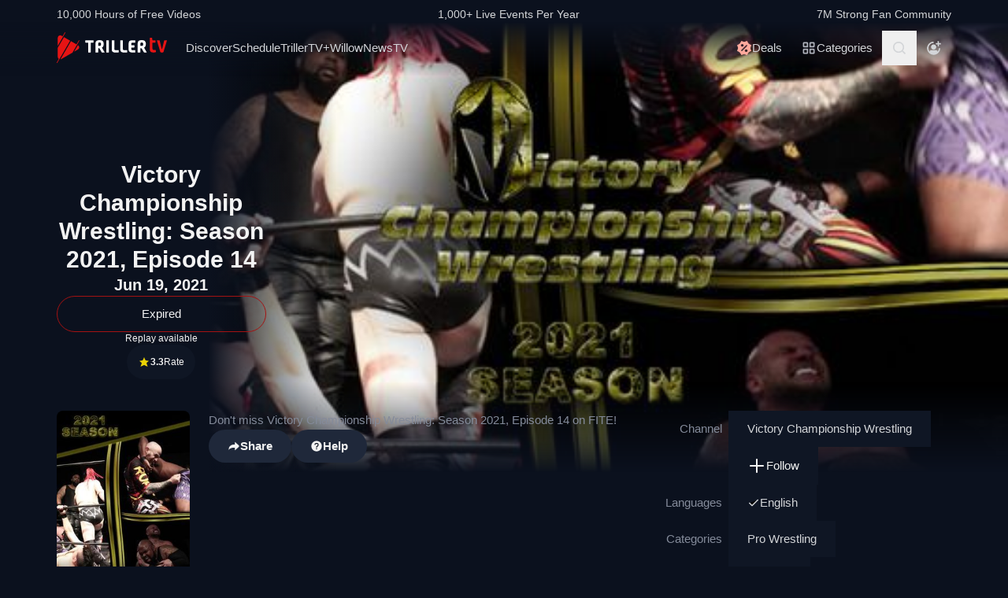

--- FILE ---
content_type: text/html; charset=utf-8
request_url: https://www.trillertv.com/watch/vcw-season-2021-episode-14/2p9le/
body_size: 38857
content:
<!DOCTYPE html>
<html lang="en">
<head>
<meta charset="UTF-8">
<title>▷ Victory Championship Wrestling: Season 2021, Episode 14 - Free Replay - TrillerTV</title>
<meta http-equiv="X-UA-Compatible" content="IE=edge">
<meta name="viewport" content="width=device-width, initial-scale=1, minimum-scale=1, maximum-scale=3">
<script>window.mod_pagespeed_start = Number(new Date());</script><link rel="manifest" href="/manifest.json">
<link rel="icon" type="image/x-icon" href="/static/favicon.ico">
<link rel="icon" href="/static/img/logo/x32x32.png.pagespeed.ic.N_VK_HJODp.png" sizes="32x32"/>
<link rel="icon" href="/static/img/logo/x192x192.png.pagespeed.ic.Y4U0VrmO3D.png" sizes="192x192"/>
<link rel="apple-touch-icon-precomposed" href="/static/img/logo/x180x180.png.pagespeed.ic.2J3AhKGHZC.png"/>
<meta name="msapplication-TileImage" content="/static/img/logo/270x270.png"/>
<meta name="description" content="Free Replay: ✓ Victory Championship Wrestling ✓ Pro Wrestling ✓ On Air Jun 18, 8PM ET/5PM PT ✓ Don&#39;t miss Victory Championship Wrestling: Season 2021, Episode 14 on FITE! ✓ Replay duration 01:00:30 ✓ Watch on TrillerTV: Victory Championship Wrestling: Season 2021, Episode 14"/>
<link rel="canonical" href="https://www.trillertv.com/watch/vcw-season-2021-episode-14/2p9le/"/>
<meta name="robots" content="index,follow">
<meta property="og:site_name" content="TrillerTV"/>
<meta property="og:url" content="https://www.trillertv.com/watch/vcw-season-2021-episode-14/2p9le/"/>
<meta property="og:title" content="▷ Victory Championship Wrestling: Season 2021, Episode 14 - Free Replay - TrillerTV"/>
<meta property="og:description" content="Free Replay: ✓ Victory Championship Wrestling ✓ Pro Wrestling ✓ On Air Jun 18, 8PM ET/5PM PT ✓ Don&#39;t miss Victory Championship Wrestling: Season 2021, Episode 14 on FITE! ✓ Replay duration 01:00:30 ✓ Watch on TrillerTV: Victory Championship Wrestling: Season 2021, Episode 14"/>
<meta property="og:image" content="https://www.trillertv.com/thumbs/va/2p9le/victorychampionshipwrestling_season2021_640x640/vcw-season-2021-episode-14-600x600top.jpg"/>
<meta property="al:android:url" content="fite://play?id=2p9le&amp;screen=details&amp;exit=1">
<meta property="al:android:package" content="com.flipps.fitetv">
<meta property="al:android:app_name" content="TrillerTV">
<meta property="al:ios:url" content="fite://play?id=2p9le&amp;screen=details&amp;exit=1"/>
<meta property="al:ios:app_store_id" content="1066880147"/>
<meta property="al:ios:app_name" content="TrillerTV"/>
<meta property="al:web:should_fallback" content="false"/>
<meta property="og:type" content="video.other"/>
<meta property="fb:app_id" content="158682539458"/>
<meta name="twitter:card" content="summary"/>
<meta name="twitter:image" content="https://www.trillertv.com/thumbs/va/2p9le/victorychampionshipwrestling_season2021_640x640/vcw-season-2021-episode-14-600x600ttw.jpg"/>
<meta name="twitter:site" content="@FiteTV"/>
<meta name="twitter:creator" content="@FiteTV"/>
<meta name="twitter:app:name:iphone" content="TrillerTV"/>
<meta name="twitter:app:name:ipad" content="TrillerTV"/>
<meta name="twitter:app:name:googleplay" content="TrillerTV"/>
<meta name="twitter:app:id:iphone" content="1066880147"/>
<meta name="twitter:app:id:ipad" content="1066880147"/>
<meta name="twitter:app:id:googleplay" content="com.flipps.fitetv"/>
<meta name="twitter:app:url:iphone" content="fite://play?id=2p9le&amp;screen=details&amp;exit=1"/>
<meta name="twitter:app:url:ipad" content="fite://play?id=2p9le&amp;screen=details&amp;exit=1"/>
<meta name="twitter:app:url:googleplay" content="fite://play?id=2p9le&amp;screen=details&amp;exit=1"/>
<meta name="google-play-app" content="app-id=com.flipps.fitetv,app-argument=fite://play?id=2p9le&amp;screen=details&amp;exit=1">
<meta name="apple-itunes-app" content="app-id=1066880147,app-argument=fite://play?id=2p9le&amp;screen=details&amp;exit=1">
<link rel="alternate" href="android-app://com.flipps.fitetv/fite/play?id=2p9le&amp;screen=details&amp;exit=1"/>
<link rel="alternate" href="ios-app://1066880147/http/v/2p9le?screen=details&amp;exit=1"/>
<script type="text/javascript">var dataLayer=[];var ga_client_id;var gtmLoaded=false;var gaProxy=false;var product={'platform':'Web',}
function load_gtm(){gtmLoaded=true;if(typeof product!=='undefined'){dataLayer.push(product);}(function(w,d,s,l,i){w[l]=w[l]||[];w[l].push({'gtm.start':new Date().getTime(),event:'gtm.js'});var f=d.getElementsByTagName(s)[0],j=d.createElement(s),dl=l!='dataLayer'?'&l='+l:'';j.async=true;j.src='/ga4-web-metrics/?id='+i+dl;f.parentNode.insertBefore(j,f);})(window,document,'script','dataLayer','GTM-TNPZZC5');}load_gtm();var eventMethod1=window.addEventListener?"addEventListener":"attachEvent";var eventer1=window[eventMethod1];var messageEvent1=eventMethod1==="attachEvent"?"onmessage":"message";eventer1(messageEvent1,function(e){if(e.origin!=="https://"+location.hostname)return;if(e.data.e==='gtm'){dataLayer.push(e.data.data);}});(function(){var inter=function interaction(e){message={'event':'first_interact'};dataLayer.push(message);events.forEach(removeListeners);}
function setListeners(value){document.addEventListener(value,inter);}function removeListeners(value){document.removeEventListener(value,inter);}var events=['click','scroll','mousemove','touchstart'];if(gaProxy==true){events.forEach(setListeners);}else{events.forEach(setListeners);}})();</script>
<link href="/static/assets/stylesheets/A.app-2639bfd.css.pagespeed.cf.sSDv64veUB.css" rel="stylesheet">
<script defer src="https://www.trillertv.com/static/assets/v/trl-app-0.2.11-a30188a/chunk-vendors.js"></script>
<script defer src="https://www.trillertv.com/static/assets/v/trl-app-0.2.11-a30188a/app.js"></script>
<style>.jwplayer.jw-stretch-uniform .jw-media video{object-fit:contain!important}</style>
<style>.hover-image:hover img.normal{display:none}.hover-image:hover img.active{display:inline-block}</style>
</head>
<body class="bg-fite text-mono-ps-100">
<noscript>
<iframe src="https://www.googletagmanager.com/ns.html?id=GTM-TNPZZC5" height="0" width="0" style="display:none;visibility:hidden"></iframe>
</noscript>
<svg xmlns="http://www.w3.org/2000/svg" style="display: none;">
<symbol id="TrillerTV_by_FITE" width="140" height="39" viewBox="0 0 140 39" fill="none" xmlns="http://www.w3.org/2000/svg">
<g clip-path="url(#clip0_6062_9982)">
<path d="M7.70935 6.28139L11.0457 0.522192C11.1092 0.412769 11.0715 0.272365 10.9617 0.209084L10.6522 0.0311076C10.5424 -0.032173 10.4016 0.00539987 10.3381 0.114823L7.41308 5.16475L6.00513 4.35463C3.9438 3.17075 1.37061 4.65323 1.37061 7.02032V17.2256L7.70935 6.28139Z" fill="#E61414"/>
<path d="M28.7007 10.417L28.3912 10.239C28.2814 10.1757 28.1405 10.2133 28.077 10.3227L25.1533 15.3707L18.1195 11.324L4.76685 34.3766C5.18414 34.3344 5.60474 34.2046 6.00616 33.9732L19.9785 25.9346L25.4496 16.4893L28.7853 10.7301C28.8488 10.6207 28.8111 10.4803 28.7013 10.417H28.7007Z" fill="#E61414"/>
<path d="M17.0565 10.7131L9.18218 6.18262L1.37001 19.67V31.3083C1.37001 32.4039 1.91825 33.3089 2.71183 33.8494L0.0308415 38.4782C-0.0326452 38.5876 0.00505005 38.728 0.114829 38.7913L0.424327 38.9692C0.534106 39.0325 0.674967 38.9949 0.738453 38.8855L3.44193 34.2179L17.0565 10.7131Z" fill="#E61414"/>
<path d="M27.1077 16.4959L26.9225 16.3892L22.1008 24.7132L27.1077 21.8326C29.169 20.6441 29.169 17.6798 27.1077 16.4959Z" fill="#E61414"/>
<path d="M139.641 10.2284H136.931C136.695 10.2284 136.542 10.3576 136.487 10.6029L133.809 21.1575C133.803 21.2815 133.715 21.3639 133.588 21.3639C133.437 21.3639 133.38 21.2861 133.34 21.1668L130.81 10.5976C130.759 10.3418 130.622 10.2278 130.366 10.2278H127.626C127.48 10.2278 127.369 10.2726 127.312 10.3537C127.258 10.4301 127.254 10.5415 127.301 10.6701L131.427 24.5694C131.651 25.3809 132.118 25.7263 132.986 25.7263H134.281C135.138 25.7263 135.495 25.4448 135.751 24.5668L139.969 10.6642C140.014 10.5402 140.009 10.4301 139.956 10.3537C139.899 10.2726 139.788 10.2278 139.642 10.2278L139.641 10.2284Z" fill="#E61414"/>
<path d="M125.78 22.7461C125.755 22.5266 125.641 22.3849 125.488 22.3849C125.312 22.3849 125.146 22.4093 124.951 22.4383C124.657 22.4818 124.291 22.5352 123.711 22.5352C122.627 22.5352 121.624 22.3124 121.624 20.6941V13.6099C121.624 13.3568 121.801 13.1795 122.055 13.1795H124.976C125.254 13.1795 125.388 13.045 125.388 12.7695V10.6384C125.388 10.3622 125.254 10.2284 124.976 10.2284H122.236C121.834 10.2284 121.581 10.1308 121.473 9.63118L121.202 7.56137C121.147 7.17839 121.028 6.95691 120.579 6.95691H118.562C118.302 6.95691 118.21 7.13752 118.21 7.30693V21.0546C118.21 24.0137 119.027 25.7269 123.199 25.7269C123.769 25.7269 124.633 25.6656 125.511 25.3736C125.948 25.1995 126.072 25.0209 126.021 24.6386L125.78 22.7461Z" fill="#E61414"/>
<path d="M46.2936 10.2264C46.5826 10.2264 46.738 10.3813 46.738 10.6694V12.7952C46.738 13.0833 46.5826 13.2382 46.2936 13.2382H43.4274C43.3388 13.2382 43.2277 13.3048 43.2277 13.4155V25.2846C43.2277 25.5727 43.0723 25.7276 42.7833 25.7276H40.3397C40.0507 25.7276 39.8953 25.5727 39.8953 25.2846V13.4155C39.8953 13.3048 39.8067 13.2382 39.7174 13.2382H36.807C36.518 13.2382 36.3625 13.0833 36.3625 12.7952V10.6694C36.3625 10.3813 36.518 10.2264 36.807 10.2264H46.2929H46.2936Z" fill="white"/>
<path d="M49.2929 14.4776C49.2929 11.7315 50.3146 10.0269 54.4023 10.0269C57.9125 10.0269 59.6677 11.2892 59.6677 15.0089C59.6677 17.7326 58.7346 18.5961 57.5574 19.4155C57.3795 19.5262 57.402 19.5704 57.4906 19.7477L60.7119 25.3942C60.823 25.5715 60.6676 25.7264 60.5565 25.7264H57.7796C57.4245 25.7264 57.2241 25.5715 57.113 25.3724L54.2693 20.567C54.2025 20.4339 54.0696 20.368 53.936 20.368H52.9804C52.7582 20.368 52.6471 20.4787 52.6471 20.7002V25.3948C52.6471 25.6163 52.536 25.727 52.3138 25.727H49.6255C49.4033 25.727 49.2922 25.6163 49.2922 25.3948V14.4783L49.2929 14.4776ZM54.2025 17.3562C55.8023 17.3562 56.3353 16.7142 56.3353 15.1862C56.3353 13.4368 55.6469 13.038 54.4023 13.038C53.1576 13.038 52.6471 13.4585 52.6471 14.7874V17.024C52.6471 17.2455 52.7582 17.3562 52.9804 17.3562H54.2025Z" fill="white"/>
<path d="M65.8884 10.2264C66.1774 10.2264 66.3328 10.3813 66.3328 10.6694V25.2846C66.3328 25.5727 66.1774 25.7276 65.8884 25.7276H63.3555C63.0665 25.7276 62.9111 25.5727 62.9111 25.2846V10.6694C62.9111 10.3813 63.0665 10.2264 63.3555 10.2264H65.8884Z" fill="white"/>
<path d="M72.7972 10.2264C73.0862 10.2264 73.2416 10.3813 73.2416 10.6694V21.0329C73.2416 22.3836 73.5974 22.694 74.9742 22.694H78.2841C78.5731 22.694 78.7286 22.849 78.7286 23.137V25.2846C78.7286 25.5727 78.5731 25.7276 78.2841 25.7276H74.463C70.9085 25.7276 69.8867 24.133 69.8867 21.4983V10.6701C69.8867 10.382 70.0421 10.2271 70.3311 10.2271H72.7972V10.2264Z" fill="white"/>
<path d="M83.6173 10.2264C83.9063 10.2264 84.0617 10.3813 84.0617 10.6694V21.0329C84.0617 22.3836 84.4168 22.694 85.7943 22.694H89.1042C89.3932 22.694 89.5486 22.849 89.5486 23.137V25.2846C89.5486 25.5727 89.3932 25.7276 89.1042 25.7276H85.2831C81.7285 25.7276 80.7068 24.133 80.7068 21.4983V10.6701C80.7068 10.382 80.8622 10.2271 81.1512 10.2271H83.6173V10.2264Z" fill="white"/>
<path d="M99.4129 10.2264C99.7019 10.2264 99.8573 10.3813 99.8573 10.6694V12.8177C99.8573 13.1057 99.7019 13.2606 99.4129 13.2606H96.7689C95.0806 13.2606 94.6587 13.4379 94.6587 14.8769V16.2058C94.6587 16.2941 94.7473 16.3831 94.8366 16.3831H98.1914C98.4804 16.3831 98.6358 16.538 98.6358 16.8261V18.9737C98.6358 19.2617 98.4804 19.4166 98.1914 19.4166H94.8366C94.7479 19.4166 94.6587 19.5274 94.6587 19.6157V21.0771C94.6587 22.5167 95.0806 22.6934 96.7689 22.6934H99.4129C99.7019 22.6934 99.8573 22.8483 99.8573 23.1364V25.2839C99.8573 25.572 99.7019 25.7269 99.4129 25.7269H96.3252C92.4598 25.7269 91.3044 24.3097 91.3044 21.3427V14.6113C91.3044 11.6443 92.4598 10.2271 95.6811 10.2271H99.4135L99.4129 10.2264Z" fill="white"/>
<path d="M102.834 14.4776C102.834 11.7315 103.856 10.0269 107.944 10.0269C111.454 10.0269 113.209 11.2892 113.209 15.0089C113.209 17.7326 112.276 18.5961 111.099 19.4155C110.921 19.5262 110.943 19.5704 111.032 19.7477L114.253 25.3942C114.364 25.5715 114.209 25.7264 114.098 25.7264H111.321C110.966 25.7264 110.765 25.5715 110.654 25.3724L107.811 20.567C107.744 20.4339 107.611 20.368 107.477 20.368H106.522C106.3 20.368 106.189 20.4787 106.189 20.7002V25.3948C106.189 25.6163 106.078 25.727 105.856 25.727H103.168C102.945 25.727 102.834 25.6163 102.834 25.3948V14.4783V14.4776ZM107.744 17.3562C109.344 17.3562 109.877 16.7142 109.877 15.1862C109.877 13.4368 109.188 13.038 107.944 13.038C106.699 13.038 106.188 13.4585 106.188 14.7874V17.024C106.188 17.2455 106.3 17.3562 106.522 17.3562H107.744Z" fill="white"/>
</g>
<defs>
<clipPath id="clip0_6062_9982">
<rect width="140" height="39" fill="white"/>
</clipPath>
</defs>
</symbol>
<svg id="arrow-right" viewBox="0 0 25 24" xmlns="http://www.w3.org/2000/svg">
<path d="M9.30008 17.6661C9.56672 17.9327 9.96668 17.9327 10.2333 17.6661L15.8994 12L10.2333 6.33389C9.96668 6.06725 9.56672 6.06725 9.30008 6.33389C9.03344 6.60053 9.03344 7.00049 9.30008 7.26713L14.0329 12L9.30008 16.7329C9.03344 16.9328 9.03344 17.3995 9.30008 17.6661Z" fill="currentColor"></path>
</svg>
<symbol id="nav-arrow" viewBox="0 0 20 32" xmlns="http://www.w3.org/2000/svg">
<g clip-path="url(#clip0_1970_577)">
<path d="M16.3334 31.3334C17.0001 32 18.0001 32 18.6667 31.3334C19.3334 30.6667 19.3334 29.6667 18.6667 29L5.50008 16L18.6667 3.00004C19.0001 2.66671 19.1667 2.33337 19.1667 1.83337C19.1667 1.33337 19.0001 1.00004 18.6667 0.666707C18.3334 0.333373 18.0001 0.166708 17.5001 0.166708C17.0001 0.166708 16.6667 0.333373 16.3334 0.666707L0.833416 16L16.3334 31.3334Z" fill="currentColor"></path>
</g>
<defs>
<clipPath id="clip0_1970_577">
<rect width="18.3333" height="31.6667" fill="currentColor" transform="translate(19.1667 31.8334) rotate(-180)"></rect>
</clipPath>
</defs>
</symbol>
<symbol id="down-arrow" viewBox="0 0 24 24" xmlns="http://www.w3.org/2000/svg">
<path d="M16.59 8.29492L12 12.8749L7.41 8.29492L6 9.70492L12 15.7049L18 9.70492L16.59 8.29492Z" fill="currentColor"></path>
</symbol>
<symbol viewBox="0 0 24 24" id="search-icon" xmlns="http://www.w3.org/2000/svg">
<g clip-path="url(#clip0_1042_23448)">
<path d="M21.65 20.15L17.55 16.05C18.65 14.65 19.35 12.75 19.35 10.75C19.35 6.15001 15.55 2.35001 10.85 2.35001C6.15001 2.35001 2.35001 6.15001 2.35001 10.85C2.35001 15.55 6.15001 19.35 10.85 19.35C12.85 19.35 14.65 18.65 16.15 17.55L20.25 21.65L21.65 20.15ZM4.35001 10.85C4.35001 7.25001 7.25001 4.35001 10.85 4.35001C14.45 4.35001 17.35 7.25001 17.35 10.85C17.35 14.45 14.45 17.35 10.85 17.35C7.25001 17.35 4.35001 14.45 4.35001 10.85Z" fill="currentColor"></path>
</g>
<defs>
<clipPath id="clip0_1042_23448">
<rect width="19.3" height="19.3" fill="currentColor" transform="translate(2.35001 2.35001)"></rect>
</clipPath>
</defs>
</symbol>
<symbol id="user-profile" viewBox="0 0 24 24" xmlns="http://www.w3.org/2000/svg">
<path d="M22 11.95C22 6.45001 17.5 1.95001 12 1.95001C6.5 1.95001 2 6.45001 2 11.95C2 15.45 3.8 18.55 6.6 20.35C6.9 20.65 7.2 20.85 7.6 20.95C8.9 21.65 10.4 22.05 12 22.05C13.6 22.05 15.1 21.65 16.4 20.95C16.8 20.85 17.1 20.65 17.4 20.35C20.2 18.45 22 15.45 22 11.95ZM4 11.95C4 7.55001 7.6 3.95001 12 3.95001C16.4 3.95001 20 7.55001 20 11.95C20 13.95 19.2 15.85 18 17.25V16.85C18 15.75 17.1 14.85 16 14.85H8C6.9 14.85 6 15.75 6 16.85V17.15C4.8 15.75 4 13.95 4 11.95Z" fill="currentColor"></path>
<path d="M12.1 13.95C14.3091 13.95 16.1 12.1592 16.1 9.95001C16.1 7.74087 14.3091 5.95001 12.1 5.95001C9.89087 5.95001 8.10001 7.74087 8.10001 9.95001C8.10001 12.1592 9.89087 13.95 12.1 13.95Z" fill="currentColor"></path>
</symbol>
<symbol id="user-anonymous" viewBox="0 0 24 24" xmlns="http://www.w3.org/2000/svg">
<g clip-path="url(#clip0_825_20585)">
<path d="M17.5 17.65V17.35C17.5 16.25 16.6 15.35 15.5 15.35H7.5C6.4 15.35 5.5 16.25 5.5 17.35V17.65C4.3 16.25 3.5 14.35 3.5 12.35C3.5 7.95 7.1 4.35 11.5 4.35V2.35C6 2.35 1.5 6.85 1.5 12.35C1.5 17.7942 6.0867 22.45 11.5 22.45C16.9894 22.45 21.5 17.9028 21.5 12.35H19.5C19.5 14.45 18.7 16.25 17.5 17.65Z" fill="currentColor"></path>
<path d="M11.5 14.45C13.7091 14.45 15.5 12.6591 15.5 10.45C15.5 8.24086 13.7091 6.45 11.5 6.45C9.29086 6.45 7.5 8.24086 7.5 10.45C7.5 12.6591 9.29086 14.45 11.5 14.45Z" fill="currentColor"></path>
<path d="M14.6 6.55L17.6 6.45V9.45H19.6V6.45H22.5V4.45H19.6L19.5 1.55H17.5L17.6 4.45L14.6 4.55V6.55Z" fill="currentColor"></path>
</g>
<defs>
<clipPath id="clip0_825_20585">
<rect width="21" height="20.9" fill="currentColor" transform="translate(1.5 1.55)"></rect>
</clipPath>
</defs>
</symbol>
<symbol viewBox="0 0 69 36" id="triller-logo" xmlns="http://www.w3.org/2000/svg">
<g clip-path="url(#clip0_1322_24756)">
<path d="M28.728 30.0209C29.7993 28.1553 30.8688 26.2947 31.9367 24.4391C32.2621 24.5397 32.5675 24.6654 32.8828 24.7308C33.2267 24.8071 33.577 24.8509 33.929 24.8616C35.0053 24.8766 36.0765 24.8666 37.1527 24.8666C37.4981 24.8666 37.5832 24.7811 37.5832 24.4291V22.8551C37.5832 22.5635 37.4881 22.4679 37.1978 22.4679C36.3668 22.4679 35.5409 22.4729 34.7099 22.4629C34.451 22.4529 34.1933 22.4226 33.939 22.3724C33.8272 22.346 33.7228 22.2944 33.6337 22.2215C33.4184 22.0505 33.3984 21.8997 33.5336 21.6633C36.2701 16.9029 39.0065 12.1408 41.743 7.37699C42.0384 6.86407 42.3337 6.35115 42.6391 5.81812C43.954 6.65457 45.1185 7.70873 46.083 8.93587C47.0541 10.1629 47.785 11.5206 48.3406 13.0593C49.1415 11.6664 49.9074 10.3439 50.6833 8.99621C50.8135 9.07164 50.9336 9.13199 51.0738 9.21244C49.9325 11.1988 48.7961 13.17 47.6598 15.1563C47.5147 15.0809 47.3845 15.0105 47.2193 14.925C45.8027 17.384 44.3911 19.8379 42.9694 22.312C42.624 22.1159 42.599 21.784 42.554 21.4723C42.549 21.3952 42.549 21.318 42.554 21.2409V13.2404C42.554 12.8029 42.4639 12.7073 42.0334 12.7073H40.3314C40.021 12.7073 39.8959 12.8331 39.8959 13.1398C39.8959 16.0363 39.8809 18.9378 39.9059 21.8343C39.9109 22.659 40.0861 23.4686 40.7419 24.057C40.9922 24.2833 41.3025 24.4492 41.6129 24.6554C41.5878 24.7006 41.5528 24.7811 41.5078 24.8565C40.3264 26.9183 39.13 28.975 37.9637 31.0468C37.7735 31.3837 37.5131 31.4541 37.2028 31.4742C36.3318 31.5295 35.4608 31.6351 34.5898 31.605C32.5924 31.5335 30.6353 31.0201 28.8582 30.1014C28.8181 30.0964 28.7831 30.0612 28.728 30.0209Z" fill="currentColor"></path>
<path d="M23.4121 21.1906V24.243C23.4079 24.3353 23.4113 24.4278 23.4221 24.5196C23.4571 24.7761 23.5623 24.8666 23.8176 24.8716H25.7047C26.0251 24.8716 26.1152 24.7811 26.1152 24.4593C26.1152 21.8695 26.1102 19.2798 26.1202 16.69C26.1234 16.4998 26.1733 16.3132 26.2654 16.1469C28.1275 12.8934 29.9913 9.64323 31.8568 6.39641C32.007 6.13492 32.2473 6.18017 32.4575 6.13994C33.4036 5.974 34.3647 5.94886 35.3208 6.00417C37.2456 6.11094 39.1274 6.61778 40.8472 7.49265C40.8958 7.52163 40.9426 7.55354 40.9873 7.58819L33.3385 20.894V13.2504C33.3385 12.7979 33.2484 12.7073 32.8029 12.7073H31.121C30.8006 12.7073 30.6805 12.828 30.6805 13.1599C30.6805 16.0564 30.6705 18.9579 30.6905 21.8544C30.6955 22.6339 30.8707 23.3831 31.4263 23.9866C31.4664 24.0318 31.4413 24.1877 31.3963 24.2631C30.8256 25.2689 30.25 26.2645 29.6743 27.2652C29.1938 28.1 28.7182 28.9347 28.2276 29.7896C28.3678 29.8852 28.498 29.9706 28.6481 30.0712C27.5118 32.0424 26.3855 34.0086 25.2392 36C25.104 35.9246 24.9839 35.8592 24.8437 35.7837C25.2142 35.1351 25.5746 34.5115 25.935 33.8829C26.2854 33.2694 26.6358 32.6509 26.9962 32.0424C27.0963 31.8765 27.0863 31.786 26.9161 31.6754C24.3682 29.9857 22.5711 27.6977 21.4849 24.8364C21.4521 24.7642 21.4381 24.6847 21.4443 24.6056C21.4504 24.5264 21.4764 24.4501 21.5199 24.3838C22.1156 23.363 22.7063 22.3321 23.297 21.3063C23.322 21.261 23.352 21.2158 23.3771 21.1705C23.3821 21.1806 23.3971 21.1856 23.4121 21.1906Z" fill="currentColor"></path>
<path d="M60.1843 20.0492C60.1843 18.5758 60.1643 17.1024 60.1943 15.634C60.2143 14.759 60.4396 13.9394 61.1654 13.356C61.6109 12.999 62.1315 12.823 62.6821 12.7325C63.7584 12.5515 64.8346 12.5464 65.8959 12.813C67.0722 13.1147 67.778 13.879 68.0283 15.0708C68.2143 15.9621 68.2228 16.8816 68.0533 17.7762C67.8932 18.6562 67.3926 19.32 66.6667 19.8178C66.3864 20.0089 66.3914 20.024 66.5566 20.3157C67.3375 21.6935 68.1184 23.0731 68.8993 24.4542C69.0745 24.766 69.0345 24.8364 68.669 24.8364C68.0633 24.8364 67.4577 24.8264 66.852 24.8415C66.5316 24.8465 66.3263 24.7258 66.1612 24.4492C65.4954 23.2876 64.8046 22.1411 64.1388 20.9795C63.9987 20.7381 63.8335 20.6124 63.5532 20.6375C63.408 20.6526 63.2628 20.6375 63.1177 20.6425C62.8173 20.6476 62.7372 20.7331 62.7372 21.0297V24.4744C62.7372 24.7912 62.6922 24.8364 62.3818 24.8415H60.5197C60.2443 24.8415 60.1943 24.7962 60.1943 24.5196C60.1843 23.0211 60.1843 21.5326 60.1843 20.0492ZM62.7022 17.027H62.7222V18.0226C62.7222 18.2288 62.8273 18.3445 63.0326 18.3445C63.5231 18.3344 64.0137 18.3394 64.4992 18.2942C65.0799 18.2389 65.4704 17.8869 65.5605 17.3086C65.6246 16.9011 65.6364 16.487 65.5955 16.0765C65.5204 15.4027 65.2301 15.0608 64.6444 14.9702C64.289 14.9149 63.9136 14.935 63.5582 14.9753C63.0926 15.0356 62.8223 15.3424 62.7723 15.81C62.7322 16.2123 62.7272 16.6196 62.7022 17.027Z" fill="currentColor"></path>
<path d="M19.3372 24.4593C18.5663 23.0915 17.7938 21.7254 17.0196 20.3609C16.8243 20.019 16.8243 20.0139 17.1497 19.7826C17.8155 19.3099 18.281 18.7065 18.4612 17.8969C18.6546 17.0154 18.6683 16.1036 18.5013 15.2166C18.281 13.9645 17.5802 13.1197 16.3288 12.8079C15.209 12.5298 14.0401 12.5178 12.9148 12.7727C11.4181 13.1046 10.6606 14.0433 10.6422 15.5887C10.6222 17.0571 10.6372 18.5204 10.6372 19.9838H10.6272V24.4693C10.6272 24.7962 10.6572 24.8314 10.9776 24.8314H12.7747C13.1201 24.8314 13.1751 24.7761 13.1751 24.4291V21.3516C13.1751 20.6526 13.075 20.6325 13.906 20.6224C14.2364 20.6224 14.4366 20.733 14.6018 21.0247C15.2525 22.1763 15.9383 23.3077 16.5991 24.4542C16.7593 24.7308 16.9645 24.8414 17.2749 24.8364C17.8906 24.8213 18.5013 24.8314 19.117 24.8314C19.4674 24.8314 19.5074 24.766 19.3372 24.4593ZM15.9934 17.3488C15.8732 17.9019 15.5078 18.2237 14.9622 18.2841C14.4616 18.3444 13.956 18.3344 13.4504 18.3394C13.2752 18.3394 13.1701 18.2439 13.1751 18.0477C13.1801 17.6957 13.1751 17.3387 13.1751 16.9867H13.1551C13.1801 16.5643 13.1751 16.1369 13.2252 15.7195C13.2803 15.3172 13.5406 15.0658 13.941 14.9753C14.3731 14.8703 14.8248 14.879 15.2525 15.0004C15.623 15.106 15.8532 15.3675 15.9583 15.7295C16.1051 16.2578 16.1171 16.8146 15.9934 17.3488Z" fill="currentColor"></path>
<path d="M43.5351 22.4327C44.9217 20.019 46.2782 17.6606 47.6348 15.2971C50.2979 21.9751 46.6737 31.8765 37.0576 33.7321C37.0877 33.6667 37.1077 33.6164 37.1327 33.5661C38.7796 30.6998 40.4265 27.8318 42.0734 24.9622C42.1585 24.8113 42.2386 24.761 42.4188 24.8012C42.6513 24.8465 42.8879 24.8667 43.1246 24.8616C44.2009 24.8666 45.2721 24.8666 46.3483 24.8666C46.7037 24.8666 46.7838 24.7862 46.7838 24.4341V22.8401C46.7838 22.5635 46.6887 22.468 46.4084 22.468H43.9005C43.8004 22.468 43.6953 22.4478 43.5351 22.4327Z" fill="currentColor"></path>
<path d="M26.11 15.2871V13.1147C26.11 12.823 26.0048 12.7124 25.7045 12.7124C25.0838 12.7074 24.4631 12.7074 23.8373 12.7124C23.552 12.7124 23.4319 12.823 23.4068 13.1097C23.4018 13.1951 23.4018 13.2806 23.4018 13.3661C23.4018 15.4882 23.4068 17.6053 23.3968 19.7273C23.3947 19.9021 23.3481 20.0735 23.2617 20.2252C22.9013 20.8789 22.5208 21.5226 22.1504 22.1713C22.1254 22.2165 22.0953 22.2618 22.0303 22.3623C21.8901 21.8796 21.7499 21.4572 21.6398 21.0197C21.429 20.1777 21.2999 19.3171 21.2544 18.4501C21.0641 14.4724 22.3006 11.0027 24.9837 8.08604C27.011 5.8835 29.5239 4.50566 32.4573 3.91731C32.5461 3.90387 32.6305 3.86953 32.7035 3.8171C32.7766 3.76466 32.8363 3.69562 32.8778 3.61559C33.5235 2.46906 34.1843 1.33259 34.84 0.191088C34.8751 0.130744 34.9101 0.0754295 34.9602 0C35.0853 0.0754295 35.2004 0.145829 35.3356 0.231316C34.1943 2.21763 33.068 4.1788 31.9467 6.13493C31.9217 6.1378 31.8965 6.1378 31.8716 6.13493C31.4811 5.94385 31.4811 5.94385 31.2559 6.33608L26.2551 15.0406C26.2251 15.101 26.185 15.1664 26.11 15.2871Z" fill="currentColor"></path>
<path d="M50.9736 18.787C50.9736 17.7863 50.9486 16.7806 50.9836 15.7799C51.0002 15.3195 51.0828 14.8639 51.2289 14.4272C51.5593 13.4416 52.3352 12.984 53.3113 12.8482C53.7897 12.7887 54.271 12.7568 54.753 12.7526C55.5439 12.7375 56.3348 12.7476 57.1257 12.7476C57.4411 12.7476 57.5562 12.8482 57.5612 13.1549C57.5712 13.6729 57.5712 14.1858 57.5612 14.7037C57.5562 14.9904 57.4561 15.0658 57.1758 15.0708C56.495 15.0708 55.8092 15.0658 55.1284 15.0759C54.8681 15.0809 54.6078 15.096 54.3475 15.1262C53.8069 15.1915 53.5466 15.5033 53.5216 16.1118C53.5066 16.5141 53.5216 16.9113 53.5166 17.3136C53.5116 17.5047 53.6017 17.5701 53.7869 17.565C54.5628 17.56 55.3387 17.56 56.1146 17.565C56.525 17.565 56.6051 17.6455 56.6051 18.0679V19.5262C56.6051 19.8028 56.52 19.8883 56.2497 19.8883H53.877C53.5666 19.8883 53.5166 19.9386 53.5216 20.2554C53.5316 20.7482 53.5216 21.241 53.5716 21.7287C53.6167 22.1864 53.872 22.4126 54.3175 22.4629C54.5678 22.4931 54.8231 22.5082 55.0734 22.5132C55.7642 22.5182 56.4549 22.5132 57.1457 22.5132C57.4511 22.5132 57.5562 22.5937 57.5662 22.9004C57.5812 23.4184 57.5812 23.9313 57.5662 24.4492C57.5562 24.7459 57.4461 24.8314 57.1407 24.8314C56.2597 24.8314 55.3737 24.8616 54.4927 24.8214C53.9274 24.7974 53.3666 24.7097 52.8208 24.5599C51.6544 24.233 51.1188 23.4184 51.0387 22.2718C50.9586 21.1153 50.9786 19.9486 50.9536 18.787H50.9736Z" fill="currentColor"></path>
<path d="M2.71813 19.8782V15.3926C2.71813 15.0809 2.70812 15.0708 2.39276 15.0708H0.390451C0.0750874 15.0708 0 14.9903 0 14.6735V13.1247C0 12.8683 0.0800929 12.7777 0.335387 12.7526C0.39045 12.7476 0.440507 12.7526 0.495571 12.7526H7.46861C7.91412 12.7526 7.97919 12.8129 7.97919 13.2555V14.7138C7.97919 14.9803 7.88909 15.0708 7.61878 15.0758C6.95301 15.0809 6.28224 15.0758 5.61647 15.0758C5.28609 15.0758 5.26106 15.101 5.26106 15.4329V24.3788C5.26106 24.771 5.19599 24.8364 4.81054 24.8364H3.17866C2.81324 24.8364 2.72314 24.7459 2.72314 24.3687C2.71813 22.8702 2.71646 21.3734 2.71813 19.8782Z" fill="currentColor"></path>
</g>
<defs>
<clipPath id="clip0_1322_24756">
<rect width="69" height="36" fill="white"></rect>
</clipPath>
</defs>
</symbol>
<symbol viewBox="0 0 17 17" id="icon-on-air" xmlns="http://www.w3.org/2000/svg">
<g clip-path="url(#clip0_3066_30146)">
<path d="M8.87053 3.1657C11.8036 3.1657 14.2033 5.56546 14.2033 8.4985C14.2033 11.4315 11.8036 13.8313 8.87053 13.8313C5.93749 13.8313 3.53773 11.4315 3.53773 8.4985C3.53773 5.56546 5.93749 3.1657 8.87053 3.1657ZM8.87053 1.8325C5.20423 1.8325 2.20453 4.8322 2.20453 8.4985C2.20453 12.1648 5.20423 15.1645 8.87053 15.1645C12.5368 15.1645 15.5365 12.1648 15.5365 8.4985C15.5365 4.8322 12.5368 1.8325 8.87053 1.8325Z" fill="currentColor"></path>
<path d="M8.87054 11.8315C10.7113 11.8315 12.2035 10.3393 12.2035 8.4985C12.2035 6.65773 10.7113 5.1655 8.87054 5.1655C7.02977 5.1655 5.53754 6.65773 5.53754 8.4985C5.53754 10.3393 7.02977 11.8315 8.87054 11.8315Z" fill="currentColor"></path>
</g>
<defs>
<clipPath id="clip0_3066_30146">
<rect width="13.332" height="13.332" fill="white" transform="translate(2.20453 1.8325)"></rect>
</clipPath>
</defs>
</symbol>
<symbol viewBox="0 0 24 24" id="icon-categories" xmlns="http://www.w3.org/2000/svg">
<g clip-path="url(#clip0_1915_26891)">
<path d="M22 6H2V8H22V6Z" fill="currentColor"></path>
<path d="M17 16H6V18H17V16Z" fill="currentColor"></path>
<path d="M20 11H4V13H20V11Z" fill="currentColor"></path>
</g>
<defs>
<clipPath id="clip0_1915_26891">
<rect width="20" height="12" fill="white" transform="translate(2 6)"></rect>
</clipPath>
</defs>
</symbol>
<symbol viewBox="0 0 24 24" id="icon-notify-me" xmlns="http://www.w3.org/2000/svg">
<g clip-path="url(#clip0_1346_1498)">
<path d="M20 4H4C2.9 4 2 4.9 2 6V18C2 19.1 2.9 20 4 20H20C21.1 20 22 19.1 22 18V6C22 4.9 21.1 4 20 4ZM20 18H4V8L12 14L20 8V18ZM12 12L4 6H20L12 12Z" fill="currentColor"></path>
</g>
<defs>
<clipPath id="clip0_1346_1498">
<rect width="20" height="16" fill="white" transform="translate(2 4)"></rect>
</clipPath>
</defs>
</symbol>
<symbol viewBox="0 0 24 24" id="icon-plus" xmlns="http://www.w3.org/2000/svg">
<path d="M12 3C11.4 3 11 3.4 11 4V11L4 11C3.4 11 3 11.4 3 12C3 12.6 3.4 13 4 13L11 13L11 20C11 20.6 11.4 21 12 21C12.6 21 13 20.6 13 20L13 13L20 13C20.6 13 21 12.6 21 12C21 11.4 20.6 11 20 11L13 11L13 4C13 3.4 12.6 3 12 3Z" fill="currentColor"></path>
</symbol>
<symbol viewBox="0 0 24 24" id="icon-check" xmlns="http://www.w3.org/2000/svg">
<path d="M20 6.5L9 17.5L4 12.5" stroke="currentColor" stroke-width="2" stroke-linecap="round" stroke-linejoin="round"></path>
</symbol>
<symbol id="icon-fb" width="48" height="48" viewBox="0 0 48 48" fill="none">
<path d="M32.1917 26.2507L33.1693 19.7356H27.0567V15.5077C27.0567 13.7253 27.9106 11.9878 30.6482 11.9878H33.4271V6.44089C33.4271 6.44089 30.9053 6.00073 28.4943 6.00073C23.4604 6.00073 20.17 9.1212 20.17 14.7701V19.7356H14.5745V26.2507H20.17V42.0007H27.0567V26.2507H32.1917Z" fill="currentColor"></path>
</symbol>
<symbol id="icon-x" width="48" height="48" viewBox="0 0 48 48" fill="none">
<path d="M40.75 6H37.65L26.27 19.24L17.15 6H6.67004L20.43 26.02L6.67004 42H9.77004L21.79 28.02L31.39 42H41.87L27.61 21.24L40.73 6H40.75ZM32.87 39.76L23.37 26.18L21.97 24.18L10.89 8.34H15.67L24.61 21.14L26.01 23.14L37.65 39.78H32.87V39.76Z" fill="currentColor"></path>
</symbol>
<symbol id="icon-ig" width="48" height="48" viewBox="0 0 48 48" fill="none">
<path d="M24.0091 15.4673C19.1823 15.4673 15.289 19.2748 15.289 23.9951C15.289 28.7154 19.1823 32.5228 24.0091 32.5228C28.8359 32.5228 32.7292 28.7154 32.7292 23.9951C32.7292 19.2748 28.8359 15.4673 24.0091 15.4673ZM24.0091 29.5392C20.8899 29.5392 18.3399 27.0529 18.3399 23.9951C18.3399 20.9373 20.8823 18.4509 24.0091 18.4509C27.1359 18.4509 29.6783 20.9373 29.6783 23.9951C29.6783 27.0529 27.1283 29.5392 24.0091 29.5392ZM35.1199 15.1185C35.1199 16.2244 34.2091 17.1076 33.0859 17.1076C31.9551 17.1076 31.052 16.2169 31.052 15.1185C31.052 14.0201 31.9627 13.1294 33.0859 13.1294C34.2091 13.1294 35.1199 14.0201 35.1199 15.1185ZM40.8953 17.1373C40.7663 14.4728 40.144 12.1126 38.148 10.1681C36.1596 8.22358 33.7462 7.61499 31.0216 7.4814C28.2136 7.32554 19.7971 7.32554 16.989 7.4814C14.2721 7.60757 11.8587 8.21616 9.8627 10.1607C7.86672 12.1052 7.25199 14.4654 7.11538 17.1298C6.95601 19.8759 6.95601 28.1068 7.11538 30.8529C7.2444 33.5173 7.86672 35.8775 9.8627 37.822C11.8587 39.7665 14.2645 40.3751 16.989 40.5087C19.7971 40.6646 28.2136 40.6646 31.0216 40.5087C33.7462 40.3826 36.1596 39.774 38.148 37.822C40.1364 35.8775 40.7587 33.5173 40.8953 30.8529C41.0547 28.1068 41.0547 19.8833 40.8953 17.1373ZM37.2676 33.7994C36.6757 35.254 35.5297 36.3747 34.0346 36.9611C31.7957 37.8294 26.4832 37.629 24.0091 37.629C21.535 37.629 16.2149 37.822 13.9837 36.9611C12.4962 36.3822 11.3502 35.2615 10.7506 33.7994C9.8627 31.6099 10.0676 26.4146 10.0676 23.9951C10.0676 21.5755 9.87029 16.3728 10.7506 14.1908C11.3426 12.7361 12.4886 11.6154 13.9837 11.0291C16.2225 10.1607 21.535 10.3611 24.0091 10.3611C26.4832 10.3611 31.8033 10.1681 34.0346 11.0291C35.5221 11.608 36.6681 12.7287 37.2676 14.1908C38.1556 16.3802 37.9507 21.5755 37.9507 23.9951C37.9507 26.4146 38.1556 31.6173 37.2676 33.7994Z" fill="currentColor"></path>
</symbol>
<symbol id="icon-special" width="24" height="24" viewBox="0 0 24 24" fill="none" xmlns="http://www.w3.org/2000/svg">
<g clip-path="url(#clip0_7018_20132)">
<path d="M7.70498 16.295C7.31498 15.905 7.31498 15.275 7.70498 14.885L14.905 7.685C15.295 7.295 15.925 7.295 16.315 7.685C16.705 8.075 16.705 8.705 16.315 9.095L9.11498 16.295C8.72498 16.685 8.09498 16.685 7.70498 16.295Z" fill="currentColor"></path>
<path d="M10.005 10.005C11.1096 10.005 12.005 9.10957 12.005 8.005C12.005 6.90043 11.1096 6.005 10.005 6.005C8.90044 6.005 8.005 6.90043 8.005 8.005C8.005 9.10957 8.90044 10.005 10.005 10.005Z" fill="currentColor"></path>
<path d="M14.005 18.005C15.1096 18.005 16.005 17.1096 16.005 16.005C16.005 14.9004 15.1096 14.005 14.005 14.005C12.9004 14.005 12.005 14.9004 12.005 16.005C12.005 17.1096 12.9004 18.005 14.005 18.005Z" fill="currentColor"></path>
<path d="M15.445 3.685L16.995 6.305L17.255 6.745L17.695 7.005L20.315 8.555L19.555 11.505L19.425 12.005L19.555 12.505L20.315 15.455L17.695 17.005L17.255 17.265L16.995 17.705L15.445 20.325L12.495 19.565L11.995 19.435L11.495 19.565L8.545 20.325L6.995 17.705L6.735 17.265L6.295 17.005L3.675 15.455L4.435 12.505L4.565 12.005L4.435 11.505L3.675 8.555L6.295 7.005L6.735 6.745L6.995 6.305L8.545 3.685L11.495 4.445L11.995 4.575L12.495 4.445L15.445 3.685ZM16.405 1.375L12.005 2.505L7.595 1.375L5.275 5.285L1.375 7.595L2.505 11.995L1.375 16.405L5.285 18.725L7.605 22.635L12.005 21.505L16.405 22.635L18.725 18.725L22.635 16.405L21.505 12.005L22.635 7.605L18.725 5.285L16.405 1.375Z" fill="currentColor"></path>
</g>
<defs>
<clipPath id="clip0_7018_20132">
<rect width="21.25" height="21.25" fill="white" transform="translate(1.375 1.375)"></rect>
</clipPath>
</defs>
</symbol>
<symbol id="icon-yt" width="48" height="48" viewBox="0 0 48 48" fill="none">
<path d="M11.9978 9.76587C7.5796 9.76587 3.9978 13.3479 3.9978 17.7659V29.7659C3.9978 34.1839 7.5796 37.7659 11.9978 37.7659H35.9978C40.416 37.7659 43.9978 34.1839 43.9978 29.7659V17.7659C43.9978 13.3479 40.416 9.76587 35.9978 9.76587H11.9978ZM21.4264 17.7659C21.675 17.7659 21.8924 17.8359 22.096 17.9539C22.2118 18.0199 29.3376 22.4179 29.596 22.6879C29.8554 22.9599 29.9978 23.3499 29.9978 23.7659C29.9978 24.0299 29.9326 24.2539 29.8192 24.4699C29.7268 24.6439 29.6108 24.8139 29.462 24.9379C29.2188 25.1399 22.051 29.6079 21.8728 29.6719C21.7272 29.7239 21.5888 29.7659 21.4264 29.7659C21.0694 29.7659 20.7392 29.6179 20.4888 29.3899C20.1858 29.1159 19.9978 28.7199 19.9978 28.2659C19.9978 27.8559 19.9978 19.6739 19.9978 19.2659C19.9978 18.4379 20.6374 17.7659 21.4264 17.7659Z" fill="currentColor"></path>
</symbol>
<symbol id="icon-triller" width="48" height="48" viewBox="0 0 48 48" fill="none">
<path d="M19.9199 6.88889C10.7999 8.11111 3.11994 18.1333 6.95994 29.3778L18.4799 9.33333L18.9599 9.57778L23.0399 2.24444L22.5599 2L19.9199 6.88889Z" fill="currentColor"></path>
<path d="M18.96 9.57781C22.8 9.08892 26.4 9.33336 29.76 11.2889L14.4 38.4223L14.88 38.6667L10.8 46L10.32 45.7556L13.2 40.8667C10.08 38.9111 7.67999 36.2223 6.23999 32.0667L18.96 9.57781Z" fill="currentColor"></path>
<path d="M31.6799 9.08887L14.8799 38.6666C18.9599 40.6222 22.5599 40.8666 25.9199 40.3778L37.1999 20.3333L37.6799 20.5778L41.7599 13.2444L41.2799 13L38.3999 17.8889C37.1999 13.9778 34.7999 11.2889 31.6799 9.08887Z" fill="currentColor"></path>
<path d="M24.96 43.0666L37.68 20.3333C41.52 31.3333 34.56 41.6 24.96 43.0666Z" fill="currentColor"></path>
</symbol>
<symbol id="icon-li" width="48" height="48" viewBox="0 0 48 48" fill="none">
<path d="M26.4045 42.9962H17.9065V17.1549H26.3676V20.6804C26.3927 20.6889 26.4173 20.6974 26.4424 20.7054C26.4876 20.6428 26.5355 20.5821 26.5775 20.5176C27.2641 19.4478 28.0745 18.5042 29.1399 17.8166C30.4069 16.9992 31.804 16.6598 33.2801 16.6184C35.2283 16.5638 37.0776 16.9375 38.7457 18.0308C40.4741 19.1636 41.5646 20.8037 42.2303 22.7705C42.8033 24.4638 42.9959 26.2188 42.9977 28.0001C43.0027 32.9182 42.9995 37.8363 42.9991 42.7543C42.9991 42.8306 42.9922 42.9068 42.9881 42.9958H34.5572V42.6917C34.5572 38.1111 34.5594 33.53 34.5553 28.9494C34.5544 27.9121 34.4887 26.8796 34.1921 25.8795C33.8363 24.6803 33.1842 23.7456 31.9496 23.4063C30.2413 22.9371 28.3838 23.3856 27.2185 25.2295C26.6514 26.1265 26.4013 27.1007 26.4027 28.1653C26.4091 33.0048 26.4054 37.8447 26.4054 42.6842V42.9962H26.4045Z" fill="currentColor"></path>
<path d="M13.9237 43H5.58032V17.1559H13.9237V43Z" fill="currentColor"></path>
<path d="M9.66206 13.7556C8.17051 13.7363 6.97098 13.3268 6.03654 12.2609C4.24477 10.2179 4.66682 6.15634 8.16823 5.21414C9.64472 4.81693 11.0884 4.94165 12.3924 5.83632C13.4062 6.53143 13.9487 7.5494 14.1212 8.78057C14.4456 11.0914 13.0398 13.293 10.4359 13.6831C10.1357 13.7278 9.83134 13.7405 9.66206 13.7556Z" fill="currentColor"></path>
</symbol>
<symbol id="icon-pin" width="24" height="24" viewBox="0 0 24 24" fill="none">
<g clip-path="url(#clip0_6323_7345)">
<path d="M17.235 4.84C15.995 3.65 14.285 3 12.405 3C9.54505 3 7.78505 4.17 6.81505 5.16C5.61505 6.37 4.92505 7.98 4.92505 9.58C4.92505 11.58 5.76505 13.12 7.16505 13.69C7.25505 13.73 7.35505 13.75 7.44505 13.75C7.74505 13.75 7.97505 13.56 8.05505 13.25C8.10505 13.07 8.21505 12.63 8.25505 12.44C8.35505 12.06 8.27505 11.88 8.05505 11.62C7.64505 11.14 7.46505 10.57 7.46505 9.83C7.46505 7.63 9.09505 5.3 12.125 5.3C14.525 5.3 16.025 6.67 16.025 8.87C16.025 10.26 15.725 11.54 15.185 12.49C14.805 13.15 14.145 13.93 13.125 13.93C12.685 13.93 12.285 13.75 12.035 13.43C11.795 13.13 11.725 12.75 11.815 12.34C11.925 11.89 12.065 11.41 12.205 10.96C12.465 10.12 12.705 9.34 12.705 8.71C12.705 7.63 12.045 6.91 11.055 6.91C9.80505 6.91 8.82505 8.18 8.82505 9.81C8.82505 10.61 9.03505 11.2 9.13505 11.43C8.97505 12.1 8.03505 16.07 7.86505 16.82C7.76505 17.26 7.14505 20.71 8.16505 20.99C9.31505 21.3 10.345 17.93 10.455 17.55C10.535 17.24 10.835 16.07 11.015 15.35C11.575 15.89 12.465 16.25 13.335 16.25C14.975 16.25 16.455 15.51 17.495 14.17C18.505 12.87 19.055 11.05 19.055 9.06C19.055 7.5 18.385 5.97 17.225 4.85L17.235 4.84Z" fill="currentColor"></path>
</g>
<defs>
<clipPath id="clip0_6323_7345">
<rect width="14.15" height="18" fill="white" transform="translate(4.92505 3)"></rect>
</clipPath>
</defs>
</symbol>
<svg id="icon-cat" width="24" height="24" viewBox="0 0 24 24" fill="none" xmlns="http://www.w3.org/2000/svg">
<g clip-path="url(#clip0_9265_2006)">
<path d="M9 5V9H5V5H9ZM9 3H5C3.9 3 3 3.9 3 5V9C3 10.1 3.9 11 5 11H11V5C11 3.9 10.1 3 9 3Z" fill="currentColor"></path>
<path d="M9 15V19H5V15H9ZM11 13H5C3.9 13 3 13.9 3 15V19C3 20.1 3.9 21 5 21H9C10.1 21 11 20.1 11 19V13Z" fill="currentColor"></path>
<path d="M19 5V9H15V5H19ZM19 3H15C13.9 3 13 3.9 13 5V11H19C20.1 11 21 10.1 21 9V5C21 3.9 20.1 3 19 3Z" fill="currentColor"></path>
<path d="M19 15V19H15V15H19ZM19 13H13V19C13 20.1 13.9 21 15 21H19C20.1 21 21 20.1 21 19V15C21 13.9 20.1 13 19 13Z" fill="currentColor"></path>
</g>
<defs>
<clipPath id="clip0_9265_2006">
<rect width="18" height="18" fill="white" transform="translate(3 3)"></rect>
</clipPath>
</defs>
</svg>
<symbol id="icon-black-friday" width="24" height="24" viewBox="0 0 24 24" fill="none">
<path d="M7.70461 16.295C7.31461 15.905 7.31461 15.275 7.70461 14.885L14.9046 7.68496C15.2946 7.29496 15.9246 7.29496 16.3146 7.68496C16.7046 8.07496 16.7046 8.70496 16.3146 9.09496L9.11461 16.295C8.72461 16.685 8.09461 16.685 7.70461 16.295Z" fill="currentColor"></path>
<path d="M10.0059 10.005C11.1104 10.005 12.0059 9.10957 12.0059 8.005C12.0059 6.90044 11.1104 6.005 10.0059 6.005C8.90129 6.005 8.00586 6.90044 8.00586 8.005C8.00586 9.10957 8.90129 10.005 10.0059 10.005Z" fill="currentColor"></path>
<path d="M14.0059 18.005C15.1104 18.005 16.0059 17.1096 16.0059 16.005C16.0059 14.9004 15.1104 14.005 14.0059 14.005C12.9013 14.005 12.0059 14.9004 12.0059 16.005C12.0059 17.1096 12.9013 18.005 14.0059 18.005Z" fill="currentColor"></path>
</symbol>
<symbol id="icon-mw" width="20" height="20" viewBox="0 0 20 20" fill="none" xmlns="http://www.w3.org/2000/svg">
<g clip-path="url(#clip0_8946_1400)">
<path d="M13.76 12.5L20 10L13.76 7.5L15.66 4.34L12.5 6.24L10 0L7.5 6.24L4.34 4.34L6.24 7.5L0 10L6.24 12.5L4.34 15.66L7.5 13.76L10 20L12.5 13.76L15.66 15.66L13.76 12.5Z" fill="currentColor"></path>
</g>
<defs>
<clipPath id="clip0_8946_1400">
<rect width="20" height="20" fill="white"></rect>
</clipPath>
</defs>
</symbol>
</svg>
<header class="relative md:fixed w-full z-50 ">
<div class="flex flex-row text-center px-4 xl:px-18 bg-mono-black text-sm font-sans pt-2 hidden" id="js-value-prop">
<div class="hidden md:block">10,000 Hours of Free Videos</div>
<div class="grow">1,000+ Live Events Per Year</div>
<div class="hidden md:block">7M Strong Fan Community</div>
</div>
<div class="page-header flex flex-row flex-wrap xl:flex-nowrap justify-between items-center pt-1.5 md:pt-3 pb-2 lg:pt-2 lg:pb-3 relative px-4 xl:px-18">
<a href="/" class="site-logo order-1 md:mr-6" rel="home" aria-label="TrillerTV">
<svg xmlns="http://www.w3.org/2000/svg" width="140" height="39" xmlns:xlink="http://www.w3.org/1999/xlink" viewBox="0 0 140 39">
<use xlink:href="#TrillerTV_by_FITE"></use>
</svg>
</a>
<nav class="flex justify-between flex-1 text-p5m lg:text-p5 font-sans font-normal order-4 basis-full md:basis-auto md:order-2 font-sans gap-4 whitespace-nowrap">
<ul class="flex items-center w-full md:w-auto justify-around md:justify-between main-menu pt-2 md:pt-0 md:gap-4 xl:gap-6 relative">
<li>
<a class="py-4 md:py-2 hover:text-mono-white hover:border-b-2 hover:border-f-red" href="/">Discover</a>
</li>
<li>
<a class="py-4 md:py-2 hover:text-mono-white hover:border-b-2 hover:border-f-red" href="/schedule/">Schedule</a>
</li>
<li>
<a class="py-4 md:py-2 hover:text-mono-white hover:border-b-2 hover:border-f-red" href="/join/trillertv-subscription/">TrillerTV+</a>
</li>
<li>
<a class="py-4 md:py-2 hover:text-mono-white hover:border-b-2 hover:border-f-red" href="/join/willow-subscription/">Willow</a>
</li>
<li>
<a class="py-4 md:py-2 hover:text-mono-white hover:border-b-2 hover:border-f-red" href="/news/">News</a>
</li>
<li>
<span class="py-4 md:py-2 hover:text-mono-white hover:border-b-2 hover:border-f-red cursor-pointer" data-dropdown-toggle="home_t78_g0">TV</span>
<ul id="home_t78_g0" class="items-center hidden gap-4 xxl:gap-6 secondary-menu absolute top-10 right-0 md:-right-24 bg-mono-ns-200 text-center rounded-lg w-52">
<li>
<a class="block py-3.5 text-mono-ps-100 hover:text-mono-white" href="/watch/atp-tennistv-classics-free-channel/2phhm/">Tennis TV 24/7</a>
</li>
<li>
<a class="block py-3.5 text-mono-ps-100 hover:text-mono-white" href="/watch/willow-sports-cricket/2pfqj/">Willow Sports</a>
</li>
<li>
<a class="block py-3.5 text-mono-ps-100 hover:text-mono-white" href="/watch/fite-24-7/2p6mu/">TrillerTV 24/7</a>
</li>
</ul>
</li>
</ul>
</nav>
<ul class="flex items-center lg:ml-4 order-3 py-0.5 text-p5m lg:text-p5 font-sans font-normal">
<li>
<a class="flex items-center gap-1 text-mono-ps-100 hover:text-mono-white p-3 hover-image" href="/p/deals/">
<img src="https://thumbs.fite.tv/api_11/tabs/2/icon-deals_Ywn9T3V.png" width="20" height="20" alt="Deals" class="normal">
<img src="https://thumbs.fite.tv/api_11/tabs/2/icon-deals-hoover_udFtnzh.png" width="20" height="20" alt="Deals" class="hidden active">
<span class="hidden lg:block">Deals</span>
</a>
</li>
<li>
<span data-dropdown-toggle="home_t64_g0" class="flex xxl:hidden items-center gap-1 text-mono-ps-100 hover:text-mono-white p-3 cursor-pointer hover-image">
<img src="https://thumbs.fite.tv/api_11/tabs/2/categories_new_oEt3c2q.png" width="20" height="20" alt="Categories" class="normal">
<img src="https://thumbs.fite.tv/api_11/tabs/2/categories_selected_3_HuO209l.png" width="20" height="20" alt="Categories" class="hidden active">
<span class="hidden lg:block">Categories</span>
</span>
<ul id="home_t64_g0" class="items-center hidden xxl:flex md:gap-4 xxl:gap-6 secondary-menu absolute xxl:static top-14 right-4 lg:right-14 xl:right-28 bg-mono-ns-200 xxl:bg-inherit text-center rounded-lg w-52 xxl:w-auto px-3">
<li>
<a class="block py-3.5 xxl:py-1 text-mono-ps-100 hover:text-mono-white" href="/live/boxing/">Boxing</a>
</li>
<li>
<a class="block py-3.5 xxl:py-1 text-mono-ps-100 hover:text-mono-white" href="/live/wrestling/">Pro Wrestling</a>
</li>
<li>
<a class="block py-3.5 xxl:py-1 text-mono-ps-100 hover:text-mono-white" href="/live/mma/">MMA</a>
</li>
<li>
<a class="block py-3.5 xxl:py-1 text-mono-ps-100 hover:text-mono-white" href="/live/football/">Football</a>
</li>
<li>
<a class="block py-3.5 xxl:py-1 text-mono-ps-100 hover:text-mono-white" href="/live/cricket/">Cricket</a>
</li>
</ul>
</li>
<li id="js-nav-search" data-url-search="/search/" data-url-autocomplete="/api/autocomplete/">
<button type="button" class="text-mono-ps-100 hover:text-mono-white block p-3" aria-label="Search">
<svg class="search-icon w-5 h-5" fill="currentColor">
<use xlink:href="#search-icon"></use>
</svg>
</button>
</li>
<li>
<a id="js-nav-account" href="/account/signin/" data-profile-menu="true" class="text-mono-ps-100 hover:text-mono-white block p-3 no-transform" aria-label="Account">
<svg class="w-5 h-5" fill="currentColor">
<use xlink:href="#user-anonymous"></use>
</svg>
</a>
</li>
</ul>
</div>
</header>
<svg xmlns="http://www.w3.org/2000/svg" style="display: none;">
<symbol id="icon-ls" viewBox="0 0 24 24" fill="none" xmlns="http://www.w3.org/2000/svg">
<path d="M20 4H4C2.9 4 2 4.9 2 6V18C2 19.1 2.9 20 4 20H14V21.38C14 22.12 14.78 22.61 15.45 22.27L18.61 19.99H20C21.1 19.99 22 19.09 22 17.99V6C22 4.9 21.1 4 20 4ZM20 18H4V6H20V18Z" fill="currentColor"></path>
<path d="M14 10H6V12H14V10Z" fill="currentColor"></path>
<path d="M18 10H16V12H18V10Z" fill="currentColor"></path>
<path d="M10 14H6V16H10V14Z" fill="currentColor"></path>
<path d="M18 14H12V16H18V14Z" fill="currentColor"></path>
</symbol>
<symbol id="icon-cm" viewBox="0 0 24 24" fill="none" xmlns="http://www.w3.org/2000/svg">
<g clip-path="url(#clip0_7162_11428)">
<path d="M20 4H4C2.9 4 2 4.9 2 6V18C2 19.1 2.9 20 4 20H20C21.1 20 22 19.1 22 18V6C22 4.9 21.1 4 20 4ZM20 18H4V6H20V18Z" fill="currentColor"></path>
</g>
<defs>
<clipPath id="clip0_7162_11428">
<rect width="20" height="16" fill="white" transform="translate(2 4)"></rect>
</clipPath>
</defs>
</symbol>
<symbol id="icon-dm" viewBox="0 0 24 24" fill="none" xmlns="http://www.w3.org/2000/svg">
<g clip-path="url(#clip0_7162_11424)">
<path d="M20 6H4C2.9 6 2 6.9 2 8V16C2 17.1 2.9 18 4 18H20C21.1 18 22 17.1 22 16V8C22 6.9 21.1 6 20 6ZM20 16H4V8H20V16Z" fill="currentColor"></path>
</g>
<defs>
<clipPath id="clip0_7162_11424">
<rect width="20" height="12" fill="white" transform="translate(2 6)"></rect>
</clipPath>
</defs>
</symbol>
<symbol id="icon-play" width="16" height="16" viewBox="0 0 16 16" fill="none" xmlns="http://www.w3.org/2000/svg">
<g clip-path="url(#clip0_5319_1454)">
<path d="M2.66666 12.1001V3.90007C2.66666 3.02674 3.39999 2.4334 4.07999 2.7534L12.6867 6.8534C13.5533 7.26674 13.5533 8.7334 12.6867 9.14674L4.07999 13.2467C3.39999 13.5734 2.66666 12.9734 2.66666 12.1001Z" fill="currentColor"></path>
</g>
<defs>
<clipPath id="clip0_5319_1454">
<rect width="10.6667" height="10.6667" fill="white" transform="translate(2.66666 2.66666)"></rect>
</clipPath>
</defs>
</symbol>
<symbol id="icon-embed" width="24" height="24" viewBox="0 0 24 24" fill="none" xmlns="http://www.w3.org/2000/svg">
<path d="M14.3 17.5C14.7 17.9 15.3 17.9 15.7 17.5L21.2 12L15.7 6.5C15.3 6.1 14.7 6.1 14.3 6.5C13.9 6.9 13.9 7.5 14.3 7.9L18.4 12L14.3 16C13.9 16.4 13.9 17.1 14.3 17.5Z" fill="currentColor"></path>
<path d="M9.9 6.5C9.5 6.1 8.9 6.1 8.5 6.5L3 12L8.5 17.5C8.9 17.9 9.5 17.9 9.9 17.5C10.3 17.1 10.3 16.5 9.9 16.1L5.8 12L9.9 8C10.3 7.6 10.3 6.9 9.9 6.5Z" fill="currentColor"></path>
</symbol>
<symbol id="icon-email" width="24" height="24" viewBox="0 0 24 24" fill="none" xmlns="http://www.w3.org/2000/svg">
<path d="M20 4H4C2.9 4 2 4.9 2 6V18C2 19.1 2.9 20 4 20H20C21.1 20 22 19.1 22 18V6C22 4.9 21.1 4 20 4ZM20 18H4V8L12 14L20 8V18ZM12 12L4 6H20L12 12Z" fill="currentColor"></path>
</symbol>
<symbol id="icon-close" width="24" height="24" viewBox="0 0 24 24" fill="none" xmlns="http://www.w3.org/2000/svg">
<path d="M20.5 3.5C20.1 3.1 19.5 3.1 19.1 3.5L12 10.6L4.9 3.5C4.5 3.1 3.9 3.1 3.5 3.5C3.1 3.9 3.1 4.5 3.5 4.9L10.6 12L3.5 19.1C3.1 19.5 3.1 20.1 3.5 20.5C3.9 20.9 4.5 20.9 4.9 20.5L12 13.4L19.1 20.5C19.5 20.9 20.1 20.9 20.5 20.5C20.9 20.1 20.9 19.5 20.5 19.1L13.4 12L20.5 4.9C20.9 4.5 20.9 3.9 20.5 3.5Z" fill="currentColor"></path>
</symbol>
<symbol id="icon-left" width="24" height="24" viewBox="0 0 24 24" fill="none" xmlns="http://www.w3.org/2000/svg">
<path d="M16.8 3.5C16.4 3.1 15.8 3.1 15.4 3.5L6.9 12L15.4 20.5C15.8 20.9 16.4 20.9 16.8 20.5C17.2 20.1 17.2 19.5 16.8 19.1L9.7 12L16.8 4.9C17.2 4.5 17.2 3.9 16.8 3.5Z" fill="currentColor"></path>
</symbol>
<symbol id="icon-clock-full" viewBox="0 0 24 24" fill="none" xmlns="http://www.w3.org/2000/svg">
<path d="M12 2C6.5 2 2 6.5 2 12C2 17.5 6.5 22 12 22C17.5 22 22 17.5 22 12C22 6.5 17.5 2 12 2ZM15.1 17L11 13V6H13V12.1L16.5 15.6L15.1 17Z" fill="currentColor"></path>
</symbol>
<symbol id="icon-clock" width="24" height="24" viewBox="0 0 24 24" fill="none" xmlns="http://www.w3.org/2000/svg">
<path d="M12 4C16.4 4 20 7.6 20 12C20 16.4 16.4 20 12 20C7.6 20 4 16.4 4 12C4 7.6 7.6 4 12 4ZM12 2C6.5 2 2 6.5 2 12C2 17.5 6.5 22 12 22C17.5 22 22 17.5 22 12C22 6.5 17.5 2 12 2Z" fill="currentColor"></path>
<path d="M13 12.1V6H11V13L15.1 17L16.5 15.6L13 12.1Z" fill="currentColor"></path>
</symbol>
<symbol id="icon-full" width="24" height="24" viewBox="0 0 24 24" fill="currentColor" xmlns="http://www.w3.org/2000/svg">
<path d="M5 10V5H10V3H5C3.9 3 3 3.9 3 5V10H5Z" fill="black"></path>
<path d="M14 5H19V10H21V5C21 3.9 20.1 3 19 3H14V5Z" fill="red"></path>
<path d="M19 14V19H14V21H19C20.1 21 21 20.1 21 19V14H19Z" fill="blue"></path>
<path d="M10 19H5V14H3V19C3 20.1 3.9 21 5 21H10V19Z" fill="currentColor"></path>
</symbol>
<symbol id="icon-rate" width="16" height="16" viewBox="0 0 16 16" fill="none" xmlns="http://www.w3.org/2000/svg">
<path d="M7.99916 1.99982L9.79898 5.99942L13.9986 6.66602L10.9989 9.33242L12.532 13.9986L7.99916 11.9322L3.46628 13.9986L4.99946 9.33242L1.99976 6.66602L6.19934 5.99942L7.99916 1.99982Z" fill="#E8D105"></path>
</symbol>
</svg>
<main id="js-player-page">
<section id="player-holder" data-vid="2p9le" class="mb-10">
<div class="px-0 lg:px-18 md:mt-0 -mt-12">
<div class="flex flex-col gap-4 lg:gap-6 relative">
<div class="grid grid-cols-12 gap-6 w-full aspect-video lg:absolute lg:-right-18 items-start -z-10">
<picture id="event-image" class="col-span-full event-img justify-self-end">
<source media="(width <= 640px)" srcset="https://www.trillertv.com/thumbs/vf/2p9le/VictoryChampionshipWrestling_Season2021_Phone/vcw-season-2021-episode-14-640x360fit.webp" type="image/webp">
<source media="(width <= 854px)" srcset="https://www.trillertv.com/thumbs/vf/2p9le/VictoryChampionshipWrestling_Season2021_Pad/vcw-season-2021-episode-14-854x480fit.webp" type="image/webp">
<source media="(width > 854px)" srcset="https://www.trillertv.com/thumbs/vf/2p9le/VictoryChampionshipWrestling_Season2021_Pad/vcw-season-2021-episode-14-1600x900fit.webp" type="image/webp">
<source media="(width <= 640px)" srcset="https://www.trillertv.com/thumbs/vf/2p9le/VictoryChampionshipWrestling_Season2021_Phone/vcw-season-2021-episode-14-640x360fit.jpg" type="image/jpeg">
<source media="(width <= 854px)" srcset="https://www.trillertv.com/thumbs/vf/2p9le/VictoryChampionshipWrestling_Season2021_Pad/vcw-season-2021-episode-14-854x480fit.jpg" type="image/jpeg">
<source media="(width > 854px)" srcset="https://www.trillertv.com/thumbs/vf/2p9le/VictoryChampionshipWrestling_Season2021_Pad/vcw-season-2021-episode-14-1600x900fit.jpg" type="image/jpeg">
<img class="w-full relative -z-10" fetchpriority="high" width="426" height="240" srcset="https://www.trillertv.com/thumbs/vf/2p9le/VictoryChampionshipWrestling_Season2021_Phone/vcw-season-2021-episode-14-426x240fit.jpg" alt="Victory Championship Wrestling: Season 2021, Episode 14">
</picture>
</div>
<div class="grid grid-cols-5 gap-4 smm:grid-cols-7 lg:grid-cols-12 lg:gap-6 w-full lg:aspect-[2] lg:items-center relative -mt-10 lg:mt-0 lg:pt-44 px-4 md:px-0" style="min-height: 200px">
<div class="col-span-full smm:col-span-5 smm:col-start-2 lg:col-start-1 lg:col-span-3 flex flex-col gap-2 2xl:gap-4 text-mono-white text-center items-center">
<span id="event-broadcast" class="text-15 time-to-event text-center flex justify-center" data-air-start="2021-06-19T00:00:00Z" data-air-end="2021-06-19T01:00:30Z">
</span>
<h1 class="title text-2xl lg:text-xl xl:text-3xl font-bold">Victory Championship Wrestling: Season 2021, Episode 14</h1>
<div class="flex flex-row flex-nowrap gap-6 justify-center items-center">
<time id="event-time" class="air-time font-bold text-xl" datetime="2021-06-19T00:00:00Z" data-format='MMM DD, YYYY'>Fri, Jun 18 EDT, 2021</time>
</div>
<div class="btn-wrapper flex flex-col md:flex-row lg:flex-col w-full gap-4 items-center">
</div>
<div id="replay-info" class="hidden text-xs">Replay available</div>
</div>
</div>
</div>
</div>
</section>
<section id="event-details" class="mb-10 px-4 xl:px-18" data-vid="2p9le" data-vvid="4538066">
<div class="grid grid-cols-7 lg:grid-cols-12 auto-rows-auto gap-x-4 gap-y-6 lg:gap-x-6 w-full">
<picture class="smm:col-span-2 order-1 hidden smm:block" id="event-poster">
<img class="w-full rounded-lg" loading="lazy" width="240" height="360" srcset="https://www.trillertv.com/thumbs/v/2p9le/1/2p9le_1624028051/vcw-season-2021-episode-14-240x360fit.jpg 922w, https://www.trillertv.com/thumbs/v/2p9le/1/2p9le_1624028051/vcw-season-2021-episode-14-240x360fit.jpg 1536w" sizes="100vw" alt="Victory Championship Wrestling: Season 2021, Episode 14">
</picture>
<div class="col-span-full lg:col-span-5 xl:col-span-6 order-0 lg:order-1 flex flex-col gap-y-4">
<h2 id="event-title" class="text-center lg:text-left text-h3m lg:text-h3 font-bold hidden">Victory Championship Wrestling: Season 2021, Episode 14</h2>
<button class="rounded-3xl text-mono-white bg-mono-ns-300 hover:bg-mono-ns-200 p-3.5 flex flex-row items-center gap-1 xl:gap-2 text-xs w-fit hidden" data-toggle="rate">
<svg class="w-4" viewBox="0 0 16 16" xmlns="http://www.w3.org/2000/svg" xmlns:xlink="http://www.w3.org/1999/xlink">
<use xlink:href="#icon-rate"></use>
</svg>
<span class="font-bold">3.3</span>
<span>Rate</span>
</button>
<div class="description-wrapper text-p5">
<input type="checkbox" id="expanded">
<span class="event-description text-mono-ps-300 font-sans expandable line-clamp line-clamp-3 md:line-clamp-5">Don&#x27;t miss Victory Championship Wrestling: Season 2021, Episode 14 on FITE!</span>
<label for="expanded" class="text-mono-ps-200 hover:text-mono-white font-bold inline-block py-3" role="button">More</label>
</div>
<div class="flex lg:hidden xl:flex flex-row w-full gap-4 text-h5m xl:text-h5 font-bold justify-center smm:justify-normal items-center">
<button class="rounded-3xl text-mono-white bg-mono-ns-200 hover:bg-mono-ns-300 px-4 py-2.5 xl:px-6 xl:py-3 flex flex-row items-center gap-1 xl:gap-2" data-toggle="share">
<svg viewBox="0 0 24 24" fill="none" xmlns="http://www.w3.org/2000/svg" class="w-4">
<path d="M14 20V15H12C7.5 15 5.1 15.9 2 19C2 13 6.1 9 12 9H14V4L21.3 10.5C22.2 11.3 22.2 12.7 21.3 13.5L14 20Z" fill="currentColor"></path>
</svg>
<span>Share</span>
</button>
<a class="rounded-3xl text-mono-white bg-mono-ns-200 hover:bg-mono-ns-300 px-4 py-2.5 xl:px-6 xl:py-3 flex flex-row items-center gap-1 xl:gap-2 event-support" href="https://support.trillertv.com/hc/en-us?en=Victory+Championship+Wrestling%3A+Season+2021%2C+Episode+14&amp;ep=https%3A%2F%2Fwww.trillertv.com%2Fwatch%2Fvcw-season-2021-episode-14%2F2p9le%2F&amp;cc=US" target="_blank" rel="nofollow">
<svg viewBox="0 0 24 24" fill="none" xmlns="http://www.w3.org/2000/svg" class="w-4">
<path d="M12 2C6.5 2 2 6.5 2 12C2 17.5 6.5 22 12 22C17.5 22 22 17.5 22 12C22 6.5 17.5 2 12 2Z" fill="currentColor"></path>
<path d="M13 16V18H11V16H13Z" fill="#0B111E"></path>
<path d="M12.9 15H11.1V14C11.1 13.3 11.4 12.5 12 12L13.8 10.4C14 10.2 14.1 10 14.1 9.8V8.8C14.1 8.3 13.6 7.9 13 7.9H11C10.4 7.9 9.89998 8.3 9.89998 8.8V9.7H8.09998V8.8C8.09998 7.3 9.39998 6.1 11 6.1H13C14.6 6.1 15.9 7.3 15.9 8.8V9.9C15.9 10.6 15.6 11.4 15 11.9L13.2 13.5C13 13.7 12.9 13.9 12.9 14.1V15Z" fill="#0B111E"></path>
</svg>
<span>Help</span>
</a>
</div>
</div>
<div class="col-span-full smm:col-span-5 xl:col-span-4 order-1">
<dl class="flex flex-col gap-2 text-smm">
<div class="flex flex-row gap-2">
<dt class="block w-20 text-right pr-2 py-3 text-mono-ps-300 shrink-0">Channel</dt>
<dd>
<ul class="flex flex-row flex-wrap gap-2">
<li class="py-3 px-6 bg-mono-ns-300 hover:bg-mono-ns-200 shrink-0">
<a href="https://www.trillertv.com/vl/p/victory-championship-wrestling/">Victory Championship Wrestling</a>
</li>
<li>
<button class="py-3 px-6 bg-mono-ns-300 hover:bg-mono-ns-200 inline-flex items-center gap-1 xl:gap-2 justify-center" data-js-follow="channel" data-id="574">
<svg class="w-4 xl:w-6" viewBox="0 0 24 24" fill="none">
<use xlink:href="#icon-plus"></use>
</svg>
<span>Follow</span>
</button>
</li>
</ul>
</dd>
</div>
<div class="flex flex-row gap-2">
<dt class="block w-20 text-right pr-2 py-3 text-mono-ps-300">Languages</dt>
<dd>
<ul class="flex flex-row flex-wrap gap-2 alternative-languages">
<li class="py-3 px-6 bg-mono-ns-300 hover:bg-mono-ns-200 flex flex-row items-center gap-1 cursor-pointer" data-alt-id="2p9le" data-alt-vvid="4538066" data-lang="en">
<svg class="w-4 h-4 checked" width="24" xmlns="http://www.w3.org/2000/svg">
<use href="#icon-check"></use>
</svg>
<span>English</span></li>
</ul>
</dd>
</div>
<div class="flex flex-row gap-2">
<dt class="block w-20 text-right pr-2 py-3 text-mono-ps-300">Categories</dt>
<dd>
<ul class="flex flex-row flex-wrap gap-2">
<li class="py-3 px-6 bg-mono-ns-300 hover:bg-mono-ns-200"><a href="https://www.trillertv.com/live/wrestling/">Pro Wrestling</a></li>
</ul>
</dd>
</div>
<div class="flex flex-row gap-2">
<dt class="block w-20 text-right pr-2 py-3 text-mono-ps-300">Duration</dt>
<dd class="py-3 px-6 bg-mono-ns-300">01:00:30</dd>
</div>
</dl>
</div>
<div class="hidden lg:flex xl:hidden flex-row col-span-full gap-4 order-3 font-bold text-sm">
<button class="rounded-3xl text-mono-white bg-mono-ns-200 hover:bg-mono-ns-300 px-4 py-2.5 flex flex-row items-center gap-1 bookmark">
<svg class="w-4" viewBox="0 0 24 24" fill="none">
<use xlink:href="#icon-clock"></use>
</svg>
<span>Watch Later</span>
</button>
<button class="rounded-3xl text-mono-white bg-mono-ns-200 hover:bg-mono-ns-300 px-4 py-2.5 flex flex-row items-center gap-1" data-toggle="share">
<svg width="24" height="24" viewBox="0 0 24 24" fill="none" xmlns="http://www.w3.org/2000/svg" class="w-4">
<path d="M14 20V15H12C7.5 15 5.1 15.9 2 19C2 13 6.1 9 12 9H14V4L21.3 10.5C22.2 11.3 22.2 12.7 21.3 13.5L14 20Z" fill="currentColor"></path>
</svg>
<span>Share</span>
</button>
<a class="rounded-3xl text-mono-white bg-mono-ns-200 hover:bg-mono-ns-300 px-4 py-2.5 flex flex-row items-center gap-1 event-support" href="https://support.trillertv.com/hc/en-us?en=Victory+Championship+Wrestling%3A+Season+2021%2C+Episode+14&amp;ep=https%3A%2F%2Fwww.trillertv.com%2Fwatch%2Fvcw-season-2021-episode-14%2F2p9le%2F&amp;cc=US" target="_blank" rel="nofollow">
<svg width="24" height="24" viewBox="0 0 24 24" fill="none" xmlns="http://www.w3.org/2000/svg" class="w-4">
<path d="M12 2C6.5 2 2 6.5 2 12C2 17.5 6.5 22 12 22C17.5 22 22 17.5 22 12C22 6.5 17.5 2 12 2Z" fill="currentColor"></path>
<path d="M13 16V18H11V16H13Z" fill="#0B111E"></path>
<path d="M12.9 15H11.1V14C11.1 13.3 11.4 12.5 12 12L13.8 10.4C14 10.2 14.1 10 14.1 9.8V8.8C14.1 8.3 13.6 7.9 13 7.9H11C10.4 7.9 9.89998 8.3 9.89998 8.8V9.7H8.09998V8.8C8.09998 7.3 9.39998 6.1 11 6.1H13C14.6 6.1 15.9 7.3 15.9 8.8V9.9C15.9 10.6 15.6 11.4 15 11.9L13.2 13.5C13 13.7 12.9 13.9 12.9 14.1V15Z" fill="#0B111E"></path>
</svg>
<span>Help</span>
</a>
</div>
</div>
</section>
<section class="mb-10 overflow-hidden">
<header class="w-full flex justify-between px-4 xl:px-18 mb-6 items-center">
<h2 class="font-bold text-xl carousel-title text-mono-white mr-4">
Watch more
</h2>
</header>
<div class="relative swiper-container rc-tl w-full px-4 xl:px-18" data-slider='{"br": [[320, "1.3"], [640, "2.3"], [1024, "3.3"], [1280, "4"]], "slides": 4}'>
<ul class="swiper-wrapper">
<li class="swiper-slide mr-6 w-96">
<div class="relative mb-4 grid">
<a href="https://www.trillertv.com/watch/vcw-season-2020-episode-17/2p8cb/" data-vid="2p8cb" class="img-gradient">
<div class="img-gradient">
<picture>
<source srcset="https://www.trillertv.com/thumbs/h/2p8cb/vcw-2020-640x640/vcw-season-2020-episode-17-480x272top.webp" type="image/webp" sizes="(max-width: 480px)">
<source srcset="https://www.trillertv.com/thumbs/h/2p8cb/vcw-2020-640x640/vcw-season-2020-episode-17-640x360top.webp 640w" type="image/webp" sizes="(min-width: 480px)">
<img class="w-full -z-10 relative rounded-lg" alt="Victory Championship Wrestling: Season 2020, Episode 17" title="Victory Championship Wrestling: Season 2020, Episode 17" width="480" height="272" src="[data-uri]" loading="lazy" data-src="https://www.trillertv.com/thumbs/h/2p8cb/vcw-2020-640x640/vcw-season-2020-episode-17-480x272top.jpg" srcset="https://www.trillertv.com/thumbs/h/2p8cb/vcw-2020-640x640/vcw-season-2020-episode-17-480x272top.jpg 320w, https://www.trillertv.com/thumbs/h/2p8cb/vcw-2020-640x640/vcw-season-2020-episode-17-640x360top.jpg 640w" sizes="(max-width: 600px) 320px, 640px">
</picture>
</div><div class="block overlays" data-vvid="4536443" data-duration="3842" data-datetime="2020-10-31T00:00:01Z">
<div class="progress-overlay absolute h-1 inset-x-0 bottom-0 rounded-b-lg bg-white/30 hidden">
<div class="progress-bar h-full rounded-bl-lg bg-red"></div>
</div>
<div class="duration-overlay absolute right-2 bottom-1.5 text-mono-white font-bold text-tf7 extra-tight">
01:04:02
</div></div></a>
</div>
<dl class="relative px-1">
<dt>Air Time</dt>
<dd class="mb-1">
<time class="text-lg font-bold text-mono-white font-sans card-time" datetime="2020-10-31T00:00:01Z" data-format='MMM DD, YYYY'>Oct 30, 2020 EDT</time>
</dd>
<dt>Publisher</dt>
<dd class="mb-1 card-prop font-normal text-mono-ps-300 hover:text-mono-ps-200 font-sans">
<a href="https://www.trillertv.com/vl/p/victory-championship-wrestling/" class="z-10 lg:relative">Victory Championship Wrestling</a>
</dd>
<dt>Title</dt>
<dd class="mb-1">
<h3 class="card-title text-lg font-normal text-mono-ps-100 hover:text-mono-white">
<a href="https://www.trillertv.com/watch/vcw-season-2020-episode-17/2p8cb/" data-vid="2p8cb"><span class="absolute inset-0"></span>Victory Championship Wrestling: Season 2020, Episode 17</a>
</h3>
</dd>
<dt>Genres</dt>
<dd class="card-prop font-normal text-mono-ps-300 hover:text-mono-ps-200 font-sans">
<a href="/live/wrestling/" class="lg:relative">Pro Wrestling</a>
</dd>
<dt>Price</dt>
<dd class="absolute -top-0.5 right-0">
<span class="card-price p-2 text-xs text-mono-ps-100 font-normal border border-1 border-sa-dark rounded rounded-r-2xl rounded-l-2xl">Free</span>
</dd>
</dl>
</li>
<li class="swiper-slide mr-6 w-96">
<div class="relative mb-4 grid">
<a href="https://www.trillertv.com/watch/vcw-season-2020-episode-18/2p8qw/" data-vid="2p8qw" class="img-gradient">
<div class="img-gradient">
<picture>
<source srcset="https://www.trillertv.com/thumbs/h/2p8qw/vcw-2020-640x640/vcw-season-2020-episode-18-480x272top.webp" type="image/webp" sizes="(max-width: 480px)">
<source srcset="https://www.trillertv.com/thumbs/h/2p8qw/vcw-2020-640x640/vcw-season-2020-episode-18-640x360top.webp 640w" type="image/webp" sizes="(min-width: 480px)">
<img class="w-full -z-10 relative rounded-lg" alt="Victory Championship Wrestling: Season 2020, Episode 18" title="Victory Championship Wrestling: Season 2020, Episode 18" width="480" height="272" src="[data-uri]" loading="lazy" data-src="https://www.trillertv.com/thumbs/h/2p8qw/vcw-2020-640x640/vcw-season-2020-episode-18-480x272top.jpg" srcset="https://www.trillertv.com/thumbs/h/2p8qw/vcw-2020-640x640/vcw-season-2020-episode-18-480x272top.jpg 320w, https://www.trillertv.com/thumbs/h/2p8qw/vcw-2020-640x640/vcw-season-2020-episode-18-640x360top.jpg 640w" sizes="(max-width: 600px) 320px, 640px">
</picture>
</div><div class="block overlays" data-vvid="4536968" data-duration="3836" data-datetime="2021-01-23T01:00:01Z">
<div class="progress-overlay absolute h-1 inset-x-0 bottom-0 rounded-b-lg bg-white/30 hidden">
<div class="progress-bar h-full rounded-bl-lg bg-red"></div>
</div>
<div class="duration-overlay absolute right-2 bottom-1.5 text-mono-white font-bold text-tf7 extra-tight">
01:03:56
</div></div></a>
</div>
<dl class="relative px-1">
<dt>Air Time</dt>
<dd class="mb-1">
<time class="text-lg font-bold text-mono-white font-sans card-time" datetime="2021-01-23T01:00:01Z" data-format='MMM DD, YYYY'>Jan 22, 2021 EST</time>
</dd>
<dt>Publisher</dt>
<dd class="mb-1 card-prop font-normal text-mono-ps-300 hover:text-mono-ps-200 font-sans">
<a href="https://www.trillertv.com/vl/p/victory-championship-wrestling/" class="z-10 lg:relative">Victory Championship Wrestling</a>
</dd>
<dt>Title</dt>
<dd class="mb-1">
<h3 class="card-title text-lg font-normal text-mono-ps-100 hover:text-mono-white">
<a href="https://www.trillertv.com/watch/vcw-season-2020-episode-18/2p8qw/" data-vid="2p8qw"><span class="absolute inset-0"></span>Victory Championship Wrestling: Season 2020, Episode 18</a>
</h3>
</dd>
<dt>Genres</dt>
<dd class="card-prop font-normal text-mono-ps-300 hover:text-mono-ps-200 font-sans">
<a href="/live/wrestling/" class="lg:relative">Pro Wrestling</a>
</dd>
<dt>Price</dt>
<dd class="absolute -top-0.5 right-0">
<span class="card-price p-2 text-xs text-mono-ps-100 font-normal border border-1 border-sa-dark rounded rounded-r-2xl rounded-l-2xl">Free</span>
</dd>
</dl>
</li>
<li class="swiper-slide mr-6 w-96">
<div class="relative mb-4 grid">
<a href="https://www.trillertv.com/watch/victory-championship-wrestling-ep-31/2p38o/" data-vid="2p38o" class="img-gradient">
<div class="img-gradient">
<picture>
<source srcset="https://www.trillertv.com/thumbs/h/2p38o/vcw_640x640/victory-championship-wrestling-ep-31-480x272top.webp" type="image/webp" sizes="(max-width: 480px)">
<source srcset="https://www.trillertv.com/thumbs/h/2p38o/vcw_640x640/victory-championship-wrestling-ep-31-640x360top.webp 640w" type="image/webp" sizes="(min-width: 480px)">
<img class="w-full -z-10 relative rounded-lg" alt="Victory Championship Wrestling: Episode 31" title="Victory Championship Wrestling: Episode 31" width="480" height="272" src="[data-uri]" loading="lazy" data-src="https://www.trillertv.com/thumbs/h/2p38o/vcw_640x640/victory-championship-wrestling-ep-31-480x272top.jpg" srcset="https://www.trillertv.com/thumbs/h/2p38o/vcw_640x640/victory-championship-wrestling-ep-31-480x272top.jpg 320w, https://www.trillertv.com/thumbs/h/2p38o/vcw_640x640/victory-championship-wrestling-ep-31-640x360top.jpg 640w" sizes="(max-width: 600px) 320px, 640px">
</picture>
</div><div class="block overlays" data-vvid="4529832" data-duration="3539" data-datetime="2019-10-12T00:00:00Z">
<div class="progress-overlay absolute h-1 inset-x-0 bottom-0 rounded-b-lg bg-white/30 hidden">
<div class="progress-bar h-full rounded-bl-lg bg-red"></div>
</div>
<div class="duration-overlay absolute right-2 bottom-1.5 text-mono-white font-bold text-tf7 extra-tight">
58:59
</div></div></a>
</div>
<dl class="relative px-1">
<dt>Air Time</dt>
<dd class="mb-1">
<time class="text-lg font-bold text-mono-white font-sans card-time" datetime="2019-10-12T00:00:00Z" data-format='MMM DD, YYYY'>Oct 11, 2019 EDT</time>
</dd>
<dt>Publisher</dt>
<dd class="mb-1 card-prop font-normal text-mono-ps-300 hover:text-mono-ps-200 font-sans">
<a href="https://www.trillertv.com/vl/p/victory-championship-wrestling/" class="z-10 lg:relative">Victory Championship Wrestling</a>
</dd>
<dt>Title</dt>
<dd class="mb-1">
<h3 class="card-title text-lg font-normal text-mono-ps-100 hover:text-mono-white">
<a href="https://www.trillertv.com/watch/victory-championship-wrestling-ep-31/2p38o/" data-vid="2p38o"><span class="absolute inset-0"></span>Victory Championship Wrestling: Episode 31</a>
</h3>
</dd>
<dt>Genres</dt>
<dd class="card-prop font-normal text-mono-ps-300 hover:text-mono-ps-200 font-sans">
<a href="/live/wrestling/" class="lg:relative">Pro Wrestling</a>
</dd>
<dt>Price</dt>
<dd class="absolute -top-0.5 right-0">
<span class="card-price p-2 text-xs text-mono-ps-100 font-normal border border-1 border-sa-dark rounded rounded-r-2xl rounded-l-2xl">Free</span>
</dd>
</dl>
</li>
<li class="swiper-slide mr-6 w-96">
<div class="relative mb-4 grid">
<a href="https://www.trillertv.com/watch/victory-championship-wrestling-ep-37/2p4yi/" data-vid="2p4yi" class="img-gradient">
<div class="img-gradient">
<picture>
<source srcset="https://www.trillertv.com/thumbs/h/2p4yi/vcw_640x640/victory-championship-wrestling-ep-37-480x272top.webp" type="image/webp" sizes="(max-width: 480px)">
<source srcset="https://www.trillertv.com/thumbs/h/2p4yi/vcw_640x640/victory-championship-wrestling-ep-37-640x360top.webp 640w" type="image/webp" sizes="(min-width: 480px)">
<img class="w-full -z-10 relative rounded-lg" alt="Victory Championship Wrestling: Episode 37" title="Victory Championship Wrestling: Episode 37" width="480" height="272" src="[data-uri]" loading="lazy" data-src="https://www.trillertv.com/thumbs/h/2p4yi/vcw_640x640/victory-championship-wrestling-ep-37-480x272top.jpg" srcset="https://www.trillertv.com/thumbs/h/2p4yi/vcw_640x640/victory-championship-wrestling-ep-37-480x272top.jpg 320w, https://www.trillertv.com/thumbs/h/2p4yi/vcw_640x640/victory-championship-wrestling-ep-37-640x360top.jpg 640w" sizes="(max-width: 600px) 320px, 640px">
</picture>
</div><div class="block overlays" data-vvid="4532058" data-duration="2631" data-datetime="2019-11-23T01:00:00Z">
<div class="progress-overlay absolute h-1 inset-x-0 bottom-0 rounded-b-lg bg-white/30 hidden">
<div class="progress-bar h-full rounded-bl-lg bg-red"></div>
</div>
<div class="duration-overlay absolute right-2 bottom-1.5 text-mono-white font-bold text-tf7 extra-tight">
43:51
</div></div></a>
</div>
<dl class="relative px-1">
<dt>Air Time</dt>
<dd class="mb-1">
<time class="text-lg font-bold text-mono-white font-sans card-time" datetime="2019-11-23T01:00:00Z" data-format='MMM DD, YYYY'>Nov 22, 2019 EST</time>
</dd>
<dt>Publisher</dt>
<dd class="mb-1 card-prop font-normal text-mono-ps-300 hover:text-mono-ps-200 font-sans">
<a href="https://www.trillertv.com/vl/p/victory-championship-wrestling/" class="z-10 lg:relative">Victory Championship Wrestling</a>
</dd>
<dt>Title</dt>
<dd class="mb-1">
<h3 class="card-title text-lg font-normal text-mono-ps-100 hover:text-mono-white">
<a href="https://www.trillertv.com/watch/victory-championship-wrestling-ep-37/2p4yi/" data-vid="2p4yi"><span class="absolute inset-0"></span>Victory Championship Wrestling: Episode 37</a>
</h3>
</dd>
<dt>Genres</dt>
<dd class="card-prop font-normal text-mono-ps-300 hover:text-mono-ps-200 font-sans">
<a href="/live/wrestling/" class="lg:relative">Pro Wrestling</a>
</dd>
<dt>Price</dt>
<dd class="absolute -top-0.5 right-0">
<span class="card-price p-2 text-xs text-mono-ps-100 font-normal border border-1 border-sa-dark rounded rounded-r-2xl rounded-l-2xl">Free</span>
</dd>
</dl>
</li>
<li class="swiper-slide mr-6 w-96">
<div class="relative mb-4 grid">
<a href="https://www.trillertv.com/watch/vow-032618/2nm71/" data-vid="2nm71" class="img-gradient">
<div class="img-gradient">
<picture>
<source srcset="https://www.trillertv.com/thumbs/h/2nm71/vow_square/vow-032618-480x272top.webp" type="image/webp" sizes="(max-width: 480px)">
<source srcset="https://www.trillertv.com/thumbs/h/2nm71/vow_square/vow-032618-640x360top.webp 640w" type="image/webp" sizes="(min-width: 480px)">
<img class="w-full -z-10 relative rounded-lg" alt="Voice of Wrestling: March 28" title="Voice of Wrestling: March 28" width="480" height="272" src="[data-uri]" loading="lazy" data-src="https://www.trillertv.com/thumbs/h/2nm71/vow_square/vow-032618-480x272top.jpg" srcset="https://www.trillertv.com/thumbs/h/2nm71/vow_square/vow-032618-480x272top.jpg 320w, https://www.trillertv.com/thumbs/h/2nm71/vow_square/vow-032618-640x360top.jpg 640w" sizes="(max-width: 600px) 320px, 640px">
</picture>
</div><div class="block overlays" data-vvid="4461085" data-duration="4505" data-datetime="2018-03-28T21:00:00Z">
<div class="progress-overlay absolute h-1 inset-x-0 bottom-0 rounded-b-lg bg-white/30 hidden">
<div class="progress-bar h-full rounded-bl-lg bg-red"></div>
</div>
<div class="duration-overlay absolute right-2 bottom-1.5 text-mono-white font-bold text-tf7 extra-tight">
01:15:05
</div></div></a>
</div>
<dl class="relative px-1">
<dt>Air Time</dt>
<dd class="mb-1">
<time class="text-lg font-bold text-mono-white font-sans card-time" datetime="2018-03-28T21:00:00Z" data-format='MMM DD, YYYY'>Mar 28, 2018 EDT</time>
</dd>
<dt>Publisher</dt>
<dd class="mb-1 card-prop font-normal text-mono-ps-300 hover:text-mono-ps-200 font-sans">
<a href="https://www.trillertv.com/vl/p/voice-of-wrestling/" class="z-10 lg:relative">Voice of Wrestling</a>
</dd>
<dt>Title</dt>
<dd class="mb-1">
<h3 class="card-title text-lg font-normal text-mono-ps-100 hover:text-mono-white">
<a href="https://www.trillertv.com/watch/vow-032618/2nm71/" data-vid="2nm71"><span class="absolute inset-0"></span>Voice of Wrestling: March 28</a>
</h3>
</dd>
<dt>Genres</dt>
<dd class="card-prop font-normal text-mono-ps-300 hover:text-mono-ps-200 font-sans">
<a href="/live/wrestling/" class="lg:relative">Pro Wrestling</a>
</dd>
<dt>Price</dt>
<dd class="absolute -top-0.5 right-0">
<span class="card-price p-2 text-xs text-mono-ps-100 font-normal border border-1 border-sa-dark rounded rounded-r-2xl rounded-l-2xl">Free</span>
</dd>
</dl>
</li>
<li class="swiper-slide mr-6 w-96">
<div class="relative mb-4 grid">
<a href="https://www.trillertv.com/watch/voice-of-wrestling-july-11/2o7ni/" data-vid="2o7ni" class="img-gradient">
<div class="img-gradient">
<picture>
<source srcset="https://www.trillertv.com/thumbs/h/2o7ni/vow_640x640_222/voice-of-wrestling-july-11-480x272top.webp" type="image/webp" sizes="(max-width: 480px)">
<source srcset="https://www.trillertv.com/thumbs/h/2o7ni/vow_640x640_222/voice-of-wrestling-july-11-640x360top.webp 640w" type="image/webp" sizes="(min-width: 480px)">
<img class="w-full -z-10 relative rounded-lg" alt="Voice of Wrestling: July 11" title="Voice of Wrestling: July 11" width="480" height="272" src="[data-uri]" loading="lazy" data-src="https://www.trillertv.com/thumbs/h/2o7ni/vow_640x640_222/voice-of-wrestling-july-11-480x272top.jpg" srcset="https://www.trillertv.com/thumbs/h/2o7ni/vow_640x640_222/voice-of-wrestling-july-11-480x272top.jpg 320w, https://www.trillertv.com/thumbs/h/2o7ni/vow_640x640_222/voice-of-wrestling-july-11-640x360top.jpg 640w" sizes="(max-width: 600px) 320px, 640px">
</picture>
</div><div class="block overlays" data-vvid="4488894" data-duration="5286" data-datetime="2018-07-11T21:00:00Z">
<div class="progress-overlay absolute h-1 inset-x-0 bottom-0 rounded-b-lg bg-white/30 hidden">
<div class="progress-bar h-full rounded-bl-lg bg-red"></div>
</div>
<div class="duration-overlay absolute right-2 bottom-1.5 text-mono-white font-bold text-tf7 extra-tight">
01:28:06
</div></div></a>
</div>
<dl class="relative px-1">
<dt>Air Time</dt>
<dd class="mb-1">
<time class="text-lg font-bold text-mono-white font-sans card-time" datetime="2018-07-11T21:00:00Z" data-format='MMM DD, YYYY'>Jul 11, 2018 EDT</time>
</dd>
<dt>Publisher</dt>
<dd class="mb-1 card-prop font-normal text-mono-ps-300 hover:text-mono-ps-200 font-sans">
<a href="https://www.trillertv.com/vl/p/voice-of-wrestling/" class="z-10 lg:relative">Voice of Wrestling</a>
</dd>
<dt>Title</dt>
<dd class="mb-1">
<h3 class="card-title text-lg font-normal text-mono-ps-100 hover:text-mono-white">
<a href="https://www.trillertv.com/watch/voice-of-wrestling-july-11/2o7ni/" data-vid="2o7ni"><span class="absolute inset-0"></span>Voice of Wrestling: July 11</a>
</h3>
</dd>
<dt>Genres</dt>
<dd class="card-prop font-normal text-mono-ps-300 hover:text-mono-ps-200 font-sans">
<a href="/live/wrestling/" class="lg:relative">Pro Wrestling</a>
</dd>
<dt>Price</dt>
<dd class="absolute -top-0.5 right-0">
<span class="card-price p-2 text-xs text-mono-ps-100 font-normal border border-1 border-sa-dark rounded rounded-r-2xl rounded-l-2xl">Free</span>
</dd>
</dl>
</li>
<li class="swiper-slide mr-6 w-96">
<div class="relative mb-4 grid">
<a href="https://www.trillertv.com/watch/wrestling-perspective-episode-58/2pc4n/" data-vid="2pc4n" class="img-gradient">
<div class="img-gradient">
<picture>
<source srcset="https://www.trillertv.com/thumbs/h/2pc4n/wrestlingperspective_640x640_1/wrestling-perspective-episode-58-480x272top.jpeg" type="image/webp" sizes="(max-width: 480px)">
<source srcset="https://www.trillertv.com/thumbs/h/2pc4n/wrestlingperspective_640x640_1/wrestling-perspective-episode-58-640x360top.jpeg 640w" type="image/webp" sizes="(min-width: 480px)">
<img class="w-full -z-10 relative rounded-lg" alt="Wrestling Perspective, Episode 58" title="Wrestling Perspective, Episode 58" width="480" height="272" src="[data-uri]" loading="lazy" data-src="https://www.trillertv.com/thumbs/h/2pc4n/wrestlingperspective_640x640_1/wrestling-perspective-episode-58-480x272top.jpeg" srcset="https://www.trillertv.com/thumbs/h/2pc4n/wrestlingperspective_640x640_1/wrestling-perspective-episode-58-480x272top.jpeg 320w, https://www.trillertv.com/thumbs/h/2pc4n/wrestlingperspective_640x640_1/wrestling-perspective-episode-58-640x360top.jpeg 640w" sizes="(max-width: 600px) 320px, 640px">
</picture>
</div><div class="block overlays" data-vvid="4541351" data-duration="2955" data-datetime="2022-10-11T00:00:00Z">
<div class="progress-overlay absolute h-1 inset-x-0 bottom-0 rounded-b-lg bg-white/30 hidden">
<div class="progress-bar h-full rounded-bl-lg bg-red"></div>
</div>
<div class="duration-overlay absolute right-2 bottom-1.5 text-mono-white font-bold text-tf7 extra-tight">
49:15
</div></div></a>
</div>
<dl class="relative px-1">
<dt>Air Time</dt>
<dd class="mb-1">
<time class="text-lg font-bold text-mono-white font-sans card-time" datetime="2022-10-11T00:00:00Z" data-format='MMM DD, YYYY'>Oct 10, 2022 EDT</time>
</dd>
<dt>Publisher</dt>
<dd class="mb-1 card-prop font-normal text-mono-ps-300 hover:text-mono-ps-200 font-sans">
<a href="https://www.trillertv.com/vl/p/wrestling-perspective/" class="z-10 lg:relative">Wrestling Perspective</a>
</dd>
<dt>Title</dt>
<dd class="mb-1">
<h3 class="card-title text-lg font-normal text-mono-ps-100 hover:text-mono-white">
<a href="https://www.trillertv.com/watch/wrestling-perspective-episode-58/2pc4n/" data-vid="2pc4n"><span class="absolute inset-0"></span>Wrestling Perspective, Episode 58</a>
</h3>
</dd>
<dt>Genres</dt>
<dd class="card-prop font-normal text-mono-ps-300 hover:text-mono-ps-200 font-sans">
<a href="/live/wrestling/" class="lg:relative">Pro Wrestling</a>
</dd>
<dt>Price</dt>
<dd class="absolute -top-0.5 right-0">
<span class="card-price p-2 text-xs text-mono-ps-100 font-normal border border-1 border-sa-dark rounded rounded-r-2xl rounded-l-2xl">Free</span>
</dd>
</dl>
</li>
<li class="swiper-slide mr-6 w-96">
<div class="relative mb-4 grid">
<a href="https://www.trillertv.com/watch/wrestling-perspective-episode-55-en/2pbpj/" data-vid="2pbpj" class="img-gradient">
<div class="img-gradient">
<picture>
<source srcset="https://www.trillertv.com/thumbs/h/2pbpj/wrestlingperspective_640x640_1/wrestling-perspective-episode-55-en-480x272top.jpeg" type="image/webp" sizes="(max-width: 480px)">
<source srcset="https://www.trillertv.com/thumbs/h/2pbpj/wrestlingperspective_640x640_1/wrestling-perspective-episode-55-en-640x360top.jpeg 640w" type="image/webp" sizes="(min-width: 480px)">
<img class="w-full -z-10 relative rounded-lg" alt="Wrestling Perspective, Episode 56" title="Wrestling Perspective, Episode 56" width="480" height="272" src="[data-uri]" loading="lazy" data-src="https://www.trillertv.com/thumbs/h/2pbpj/wrestlingperspective_640x640_1/wrestling-perspective-episode-55-en-480x272top.jpeg" srcset="https://www.trillertv.com/thumbs/h/2pbpj/wrestlingperspective_640x640_1/wrestling-perspective-episode-55-en-480x272top.jpeg 320w, https://www.trillertv.com/thumbs/h/2pbpj/wrestlingperspective_640x640_1/wrestling-perspective-episode-55-en-640x360top.jpeg 640w" sizes="(max-width: 600px) 320px, 640px">
</picture>
</div><div class="block overlays" data-vvid="4540807" data-duration="3349" data-datetime="2022-08-02T00:00:00Z">
<div class="progress-overlay absolute h-1 inset-x-0 bottom-0 rounded-b-lg bg-white/30 hidden">
<div class="progress-bar h-full rounded-bl-lg bg-red"></div>
</div>
<div class="duration-overlay absolute right-2 bottom-1.5 text-mono-white font-bold text-tf7 extra-tight">
55:49
</div></div></a>
</div>
<dl class="relative px-1">
<dt>Air Time</dt>
<dd class="mb-1">
<time class="text-lg font-bold text-mono-white font-sans card-time" datetime="2022-08-02T00:00:00Z" data-format='MMM DD, YYYY'>Aug 1, 2022 EDT</time>
</dd>
<dt>Publisher</dt>
<dd class="mb-1 card-prop font-normal text-mono-ps-300 hover:text-mono-ps-200 font-sans">
<a href="https://www.trillertv.com/vl/p/wrestling-perspective/" class="z-10 lg:relative">Wrestling Perspective</a>
</dd>
<dt>Title</dt>
<dd class="mb-1">
<h3 class="card-title text-lg font-normal text-mono-ps-100 hover:text-mono-white">
<a href="https://www.trillertv.com/watch/wrestling-perspective-episode-55-en/2pbpj/" data-vid="2pbpj"><span class="absolute inset-0"></span>Wrestling Perspective, Episode 56</a>
</h3>
</dd>
<dt>Genres</dt>
<dd class="card-prop font-normal text-mono-ps-300 hover:text-mono-ps-200 font-sans">
<a href="/live/wrestling/" class="lg:relative">Pro Wrestling</a>
</dd>
<dt>Price</dt>
<dd class="absolute -top-0.5 right-0">
<span class="card-price p-2 text-xs text-mono-ps-100 font-normal border border-1 border-sa-dark rounded rounded-r-2xl rounded-l-2xl">Free</span>
</dd>
</dl>
</li>
<li class="swiper-slide mr-6 w-96">
<div class="relative mb-4 grid">
<a href="https://www.trillertv.com/watch/swa-cw-episode-15/2p0vk/" data-vid="2p0vk" class="img-gradient">
<div class="img-gradient">
<picture>
<source srcset="https://www.trillertv.com/thumbs/h/2p0vk/swa_640x640/swa-cw-episode-15-480x272top.webp" type="image/webp" sizes="(max-width: 480px)">
<source srcset="https://www.trillertv.com/thumbs/h/2p0vk/swa_640x640/swa-cw-episode-15-640x360top.webp 640w" type="image/webp" sizes="(min-width: 480px)">
<img class="w-full -z-10 relative rounded-lg" alt="SWA Championship Wrestling: Episode 15" title="SWA Championship Wrestling: Episode 15" width="480" height="272" src="[data-uri]" loading="lazy" data-src="https://www.trillertv.com/thumbs/h/2p0vk/swa_640x640/swa-cw-episode-15-480x272top.jpg" srcset="https://www.trillertv.com/thumbs/h/2p0vk/swa_640x640/swa-cw-episode-15-480x272top.jpg 320w, https://www.trillertv.com/thumbs/h/2p0vk/swa_640x640/swa-cw-episode-15-640x360top.jpg 640w" sizes="(max-width: 600px) 320px, 640px">
</picture>
</div><div class="block overlays" data-vvid="4526768" data-duration="1707" data-datetime="2019-08-13T01:00:00Z">
<div class="progress-overlay absolute h-1 inset-x-0 bottom-0 rounded-b-lg bg-white/30 hidden">
<div class="progress-bar h-full rounded-bl-lg bg-red"></div>
</div>
<div class="duration-overlay absolute right-2 bottom-1.5 text-mono-white font-bold text-tf7 extra-tight">
28:27
</div></div></a>
</div>
<dl class="relative px-1">
<dt>Air Time</dt>
<dd class="mb-1">
<time class="text-lg font-bold text-mono-white font-sans card-time" datetime="2019-08-13T01:00:00Z" data-format='MMM DD, YYYY'>Aug 12, 2019 EDT</time>
</dd>
<dt>Publisher</dt>
<dd class="mb-1 card-prop font-normal text-mono-ps-300 hover:text-mono-ps-200 font-sans">
<a href="https://www.trillertv.com/vl/p/swa-championship-wrestling/" class="z-10 lg:relative">SWA Championship Wrestling</a>
</dd>
<dt>Title</dt>
<dd class="mb-1">
<h3 class="card-title text-lg font-normal text-mono-ps-100 hover:text-mono-white">
<a href="https://www.trillertv.com/watch/swa-cw-episode-15/2p0vk/" data-vid="2p0vk"><span class="absolute inset-0"></span>SWA Championship Wrestling: Episode 15</a>
</h3>
</dd>
<dt>Genres</dt>
<dd class="card-prop font-normal text-mono-ps-300 hover:text-mono-ps-200 font-sans">
<a href="/live/wrestling/" class="lg:relative">Pro Wrestling</a>
</dd>
<dt>Price</dt>
<dd class="absolute -top-0.5 right-0">
<span class="card-price p-2 text-xs text-mono-ps-100 font-normal border border-1 border-sa-dark rounded rounded-r-2xl rounded-l-2xl">Free</span>
</dd>
</dl>
</li>
<li class="swiper-slide w-96">
<div class="relative mb-4 grid">
<a href="https://www.trillertv.com/watch/swa-cw-episode-35/2p79x/" data-vid="2p79x" class="img-gradient">
<div class="img-gradient">
<picture>
<source srcset="https://www.trillertv.com/thumbs/h/2p79x/swa_2_640x640/swa-cw-episode-35-480x272top.webp" type="image/webp" sizes="(max-width: 480px)">
<source srcset="https://www.trillertv.com/thumbs/h/2p79x/swa_2_640x640/swa-cw-episode-35-640x360top.webp 640w" type="image/webp" sizes="(min-width: 480px)">
<img class="w-full -z-10 relative rounded-lg" alt="SWA Championship Wrestling: Episode 35" title="SWA Championship Wrestling: Episode 35" width="480" height="272" src="[data-uri]" loading="lazy" data-src="https://www.trillertv.com/thumbs/h/2p79x/swa_2_640x640/swa-cw-episode-35-480x272top.jpg" srcset="https://www.trillertv.com/thumbs/h/2p79x/swa_2_640x640/swa-cw-episode-35-480x272top.jpg 320w, https://www.trillertv.com/thumbs/h/2p79x/swa_2_640x640/swa-cw-episode-35-640x360top.jpg 640w" sizes="(max-width: 600px) 320px, 640px">
</picture>
</div><div class="block overlays" data-vvid="4535061" data-duration="5558" data-datetime="2020-05-19T01:00:00Z">
<div class="progress-overlay absolute h-1 inset-x-0 bottom-0 rounded-b-lg bg-white/30 hidden">
<div class="progress-bar h-full rounded-bl-lg bg-red"></div>
</div>
<div class="duration-overlay absolute right-2 bottom-1.5 text-mono-white font-bold text-tf7 extra-tight">
01:32:38
</div></div></a>
</div>
<dl class="relative px-1">
<dt>Air Time</dt>
<dd class="mb-1">
<time class="text-lg font-bold text-mono-white font-sans card-time" datetime="2020-05-19T01:00:00Z" data-format='MMM DD, YYYY'>May 18, 2020 EDT</time>
</dd>
<dt>Publisher</dt>
<dd class="mb-1 card-prop font-normal text-mono-ps-300 hover:text-mono-ps-200 font-sans">
<a href="https://www.trillertv.com/vl/p/swa-championship-wrestling/" class="z-10 lg:relative">SWA Championship Wrestling</a>
</dd>
<dt>Title</dt>
<dd class="mb-1">
<h3 class="card-title text-lg font-normal text-mono-ps-100 hover:text-mono-white">
<a href="https://www.trillertv.com/watch/swa-cw-episode-35/2p79x/" data-vid="2p79x"><span class="absolute inset-0"></span>SWA Championship Wrestling: Episode 35</a>
</h3>
</dd>
<dt>Genres</dt>
<dd class="card-prop font-normal text-mono-ps-300 hover:text-mono-ps-200 font-sans">
<a href="/live/wrestling/" class="lg:relative">Pro Wrestling</a>
</dd>
<dt>Price</dt>
<dd class="absolute -top-0.5 right-0">
<span class="card-price p-2 text-xs text-mono-ps-100 font-normal border border-1 border-sa-dark rounded rounded-r-2xl rounded-l-2xl">Free</span>
</dd>
</dl>
</li>
</ul>
<div class="slide-control absolute flex m-auto justify-between gap-4 right-18 top-6 z-10">
<div class="swipe-prev relative flex justify-center items-center w-12 h-12 bg-fite text-mono-white hover:bg-mono-ps-100 hover:text-fite-gray-800 rounded-lg cursor-pointer">
<svg class="w-3.5" viewBox="0 0 20 32" fill="currentColor">
<use xlink:href="#nav-arrow"></use>
</svg>
</div>
<div class="swipe-next relative flex justify-center items-center w-12 h-12 bg-fite text-mono-white hover:bg-mono-ps-100 hover:text-fite-gray-800 rounded-lg cursor-pointer">
<svg class="w-3.5 rotate-180" viewBox="0 0 20 32" fill="currentColor">
<use xlink:href="#nav-arrow"></use>
</svg>
</div>
</div>
</div>
</section>
<section class="mb-10 overflow-hidden">
<header class="w-full flex justify-between px-4 xl:px-18 mb-6 items-center">
<h2 class="font-bold text-xl carousel-title text-mono-white mr-4">
Newest from Victory Championship Wrestling
</h2>
</header>
<div class="relative swiper-container rc-tl w-full px-4 xl:px-18" data-slider='{"br": [[320, "1.3"], [640, "2.3"], [1024, "3.3"], [1280, "4"]], "slides": 4}'>
<ul class="swiper-wrapper">
<li class="swiper-slide mr-6 w-96">
<div class="relative mb-4 grid">
<a href="https://www.trillertv.com/watch/vcw-season-2021-episode-15/2p9lu/" data-vid="2p9lu" class="img-gradient">
<div class="img-gradient">
<picture>
<source srcset="https://www.trillertv.com/thumbs/h/2p9lu/victorychampionshipwrestling_season2021_640x640/vcw-season-2021-episode-15-480x272top.webp" type="image/webp" sizes="(max-width: 480px)">
<source srcset="https://www.trillertv.com/thumbs/h/2p9lu/victorychampionshipwrestling_season2021_640x640/vcw-season-2021-episode-15-640x360top.webp 640w" type="image/webp" sizes="(min-width: 480px)">
<img class="w-full -z-10 relative rounded-lg" alt="Victory Championship Wrestling: Season 2021, Episode 15" title="Victory Championship Wrestling: Season 2021, Episode 15" width="480" height="272" src="[data-uri]" loading="lazy" data-src="https://www.trillertv.com/thumbs/h/2p9lu/victorychampionshipwrestling_season2021_640x640/vcw-season-2021-episode-15-480x272top.jpg" srcset="https://www.trillertv.com/thumbs/h/2p9lu/victorychampionshipwrestling_season2021_640x640/vcw-season-2021-episode-15-480x272top.jpg 320w, https://www.trillertv.com/thumbs/h/2p9lu/victorychampionshipwrestling_season2021_640x640/vcw-season-2021-episode-15-640x360top.jpg 640w" sizes="(max-width: 600px) 320px, 640px">
</picture>
</div><div class="block overlays" data-vvid="4538082" data-duration="3572" data-datetime="2021-06-26T00:00:00Z">
<span class="time-to-event absolute left-2 bottom-2 hidden" data-air-start="2021-06-26T00:00:00Z" data-air-end="2021-06-26T00:59:32Z">
</div></a>
</div>
<dl class="relative px-1">
<dt>Air Time</dt>
<dd class="mb-1">
<time class="text-lg font-bold text-mono-white font-sans card-time" datetime="2021-06-26T00:00:00Z" data-format='MMM DD, YYYY'>Jun 25, 2021 EDT</time>
</dd>
<dt>Publisher</dt>
<dd class="mb-1 card-prop font-normal text-mono-ps-300 hover:text-mono-ps-200 font-sans">
<a href="https://www.trillertv.com/vl/p/victory-championship-wrestling/" class="z-10 lg:relative">Victory Championship Wrestling</a>
</dd>
<dt>Title</dt>
<dd class="mb-1">
<h3 class="card-title text-lg font-normal text-mono-ps-100 hover:text-mono-white">
<a href="https://www.trillertv.com/watch/vcw-season-2021-episode-15/2p9lu/" data-vid="2p9lu"><span class="absolute inset-0"></span>Victory Championship Wrestling: Season 2021, Episode 15</a>
</h3>
</dd>
<dt>Genres</dt>
<dd class="card-prop font-normal text-mono-ps-300 hover:text-mono-ps-200 font-sans">
<a href="/live/wrestling/" class="lg:relative">Pro Wrestling</a>
</dd>
<dt>Price</dt>
<dd class="absolute -top-0.5 right-0">
<span class="card-price p-2 text-xs text-mono-ps-100 font-normal border border-1 border-sa-dark rounded rounded-r-2xl rounded-l-2xl">Free</span>
</dd>
</dl>
</li>
<li class="swiper-slide mr-6 w-96">
<div class="relative mb-4 grid">
<a href="https://www.trillertv.com/watch/vcw-season-2021-episode-13/2p9j0/" data-vid="2p9j0" class="img-gradient">
<div class="img-gradient">
<picture>
<source srcset="https://www.trillertv.com/thumbs/h/2p9j0/victorychampionshipwrestling_season2021_640x640/vcw-season-2021-episode-13-480x272top.webp" type="image/webp" sizes="(max-width: 480px)">
<source srcset="https://www.trillertv.com/thumbs/h/2p9j0/victorychampionshipwrestling_season2021_640x640/vcw-season-2021-episode-13-640x360top.webp 640w" type="image/webp" sizes="(min-width: 480px)">
<img class="w-full -z-10 relative rounded-lg" alt="Victory Championship Wrestling: Season 2021, Episode 13" title="Victory Championship Wrestling: Season 2021, Episode 13" width="480" height="272" src="[data-uri]" loading="lazy" data-src="https://www.trillertv.com/thumbs/h/2p9j0/victorychampionshipwrestling_season2021_640x640/vcw-season-2021-episode-13-480x272top.jpg" srcset="https://www.trillertv.com/thumbs/h/2p9j0/victorychampionshipwrestling_season2021_640x640/vcw-season-2021-episode-13-480x272top.jpg 320w, https://www.trillertv.com/thumbs/h/2p9j0/victorychampionshipwrestling_season2021_640x640/vcw-season-2021-episode-13-640x360top.jpg 640w" sizes="(max-width: 600px) 320px, 640px">
</picture>
</div><div class="block overlays" data-vvid="4537980" data-duration="2882" data-datetime="2021-06-12T00:00:00Z">
<span class="time-to-event absolute left-2 bottom-2 hidden" data-air-start="2021-06-12T00:00:00Z" data-air-end="2021-06-12T00:48:02Z">
</div></a>
</div>
<dl class="relative px-1">
<dt>Air Time</dt>
<dd class="mb-1">
<time class="text-lg font-bold text-mono-white font-sans card-time" datetime="2021-06-12T00:00:00Z" data-format='MMM DD, YYYY'>Jun 11, 2021 EDT</time>
</dd>
<dt>Publisher</dt>
<dd class="mb-1 card-prop font-normal text-mono-ps-300 hover:text-mono-ps-200 font-sans">
<a href="https://www.trillertv.com/vl/p/victory-championship-wrestling/" class="z-10 lg:relative">Victory Championship Wrestling</a>
</dd>
<dt>Title</dt>
<dd class="mb-1">
<h3 class="card-title text-lg font-normal text-mono-ps-100 hover:text-mono-white">
<a href="https://www.trillertv.com/watch/vcw-season-2021-episode-13/2p9j0/" data-vid="2p9j0"><span class="absolute inset-0"></span>Victory Championship Wrestling: Season 2021, Episode 13</a>
</h3>
</dd>
<dt>Genres</dt>
<dd class="card-prop font-normal text-mono-ps-300 hover:text-mono-ps-200 font-sans">
<a href="/live/wrestling/" class="lg:relative">Pro Wrestling</a>
</dd>
<dt>Price</dt>
<dd class="absolute -top-0.5 right-0">
<span class="card-price p-2 text-xs text-mono-ps-100 font-normal border border-1 border-sa-dark rounded rounded-r-2xl rounded-l-2xl">Free</span>
</dd>
</dl>
</li>
<li class="swiper-slide mr-6 w-96">
<div class="relative mb-4 grid">
<a href="https://www.trillertv.com/watch/vcw-season-2021-episode-12/2p9he/" data-vid="2p9he" class="img-gradient">
<div class="img-gradient">
<picture>
<source srcset="https://www.trillertv.com/thumbs/h/2p9he/victorychampionshipwrestling_season2021_640x640/vcw-season-2021-episode-12-480x272top.webp" type="image/webp" sizes="(max-width: 480px)">
<source srcset="https://www.trillertv.com/thumbs/h/2p9he/victorychampionshipwrestling_season2021_640x640/vcw-season-2021-episode-12-640x360top.webp 640w" type="image/webp" sizes="(min-width: 480px)">
<img class="w-full -z-10 relative rounded-lg" alt="Victory Championship Wrestling: Season 2021, Episode 12" title="Victory Championship Wrestling: Season 2021, Episode 12" width="480" height="272" src="[data-uri]" loading="lazy" data-src="https://www.trillertv.com/thumbs/h/2p9he/victorychampionshipwrestling_season2021_640x640/vcw-season-2021-episode-12-480x272top.jpg" srcset="https://www.trillertv.com/thumbs/h/2p9he/victorychampionshipwrestling_season2021_640x640/vcw-season-2021-episode-12-480x272top.jpg 320w, https://www.trillertv.com/thumbs/h/2p9he/victorychampionshipwrestling_season2021_640x640/vcw-season-2021-episode-12-640x360top.jpg 640w" sizes="(max-width: 600px) 320px, 640px">
</picture>
</div><div class="block overlays" data-vvid="4537922" data-duration="4727" data-datetime="2021-06-05T00:00:01Z">
<span class="time-to-event absolute left-2 bottom-2 hidden" data-air-start="2021-06-05T00:00:01Z" data-air-end="2021-06-05T01:18:48Z">
</div></a>
</div>
<dl class="relative px-1">
<dt>Air Time</dt>
<dd class="mb-1">
<time class="text-lg font-bold text-mono-white font-sans card-time" datetime="2021-06-05T00:00:01Z" data-format='MMM DD, YYYY'>Jun 4, 2021 EDT</time>
</dd>
<dt>Publisher</dt>
<dd class="mb-1 card-prop font-normal text-mono-ps-300 hover:text-mono-ps-200 font-sans">
<a href="https://www.trillertv.com/vl/p/victory-championship-wrestling/" class="z-10 lg:relative">Victory Championship Wrestling</a>
</dd>
<dt>Title</dt>
<dd class="mb-1">
<h3 class="card-title text-lg font-normal text-mono-ps-100 hover:text-mono-white">
<a href="https://www.trillertv.com/watch/vcw-season-2021-episode-12/2p9he/" data-vid="2p9he"><span class="absolute inset-0"></span>Victory Championship Wrestling: Season 2021, Episode 12</a>
</h3>
</dd>
<dt>Genres</dt>
<dd class="card-prop font-normal text-mono-ps-300 hover:text-mono-ps-200 font-sans">
<a href="/live/wrestling/" class="lg:relative">Pro Wrestling</a>
</dd>
<dt>Price</dt>
<dd class="absolute -top-0.5 right-0">
<span class="card-price p-2 text-xs text-mono-ps-100 font-normal border border-1 border-sa-dark rounded rounded-r-2xl rounded-l-2xl">Free</span>
</dd>
</dl>
</li>
<li class="swiper-slide mr-6 w-96">
<div class="relative mb-4 grid">
<a href="https://www.trillertv.com/watch/vcw-season-2021-episode-11/2p9fi/" data-vid="2p9fi" class="img-gradient">
<div class="img-gradient">
<picture>
<source srcset="https://www.trillertv.com/thumbs/h/2p9fi/victorychampionshipwrestling_season2021_640x640/vcw-season-2021-episode-11-480x272top.webp" type="image/webp" sizes="(max-width: 480px)">
<source srcset="https://www.trillertv.com/thumbs/h/2p9fi/victorychampionshipwrestling_season2021_640x640/vcw-season-2021-episode-11-640x360top.webp 640w" type="image/webp" sizes="(min-width: 480px)">
<img class="w-full -z-10 relative rounded-lg" alt="Victory Championship Wrestling: Season 2021, Episode 11" title="Victory Championship Wrestling: Season 2021, Episode 11" width="480" height="272" src="[data-uri]" loading="lazy" data-src="https://www.trillertv.com/thumbs/h/2p9fi/victorychampionshipwrestling_season2021_640x640/vcw-season-2021-episode-11-480x272top.jpg" srcset="https://www.trillertv.com/thumbs/h/2p9fi/victorychampionshipwrestling_season2021_640x640/vcw-season-2021-episode-11-480x272top.jpg 320w, https://www.trillertv.com/thumbs/h/2p9fi/victorychampionshipwrestling_season2021_640x640/vcw-season-2021-episode-11-640x360top.jpg 640w" sizes="(max-width: 600px) 320px, 640px">
</picture>
</div><div class="block overlays" data-vvid="4537854" data-duration="3826" data-datetime="2021-05-29T00:00:01Z">
<span class="time-to-event absolute left-2 bottom-2 hidden" data-air-start="2021-05-29T00:00:01Z" data-air-end="2021-05-29T01:03:47Z">
</div></a>
</div>
<dl class="relative px-1">
<dt>Air Time</dt>
<dd class="mb-1">
<time class="text-lg font-bold text-mono-white font-sans card-time" datetime="2021-05-29T00:00:01Z" data-format='MMM DD, YYYY'>May 28, 2021 EDT</time>
</dd>
<dt>Publisher</dt>
<dd class="mb-1 card-prop font-normal text-mono-ps-300 hover:text-mono-ps-200 font-sans">
<a href="https://www.trillertv.com/vl/p/victory-championship-wrestling/" class="z-10 lg:relative">Victory Championship Wrestling</a>
</dd>
<dt>Title</dt>
<dd class="mb-1">
<h3 class="card-title text-lg font-normal text-mono-ps-100 hover:text-mono-white">
<a href="https://www.trillertv.com/watch/vcw-season-2021-episode-11/2p9fi/" data-vid="2p9fi"><span class="absolute inset-0"></span>Victory Championship Wrestling: Season 2021, Episode 11</a>
</h3>
</dd>
<dt>Genres</dt>
<dd class="card-prop font-normal text-mono-ps-300 hover:text-mono-ps-200 font-sans">
<a href="/live/wrestling/" class="lg:relative">Pro Wrestling</a>
</dd>
<dt>Price</dt>
<dd class="absolute -top-0.5 right-0">
<span class="card-price p-2 text-xs text-mono-ps-100 font-normal border border-1 border-sa-dark rounded rounded-r-2xl rounded-l-2xl">Free</span>
</dd>
</dl>
</li>
<li class="swiper-slide mr-6 w-96">
<div class="relative mb-4 grid">
<a href="https://www.trillertv.com/watch/vcw-season-2021-episode-10/2p9dj/" data-vid="2p9dj" class="img-gradient">
<div class="img-gradient">
<picture>
<source srcset="https://www.trillertv.com/thumbs/h/2p9dj/victorychampionshipwrestling_season2021_640x640/vcw-season-2021-episode-10-480x272top.webp" type="image/webp" sizes="(max-width: 480px)">
<source srcset="https://www.trillertv.com/thumbs/h/2p9dj/victorychampionshipwrestling_season2021_640x640/vcw-season-2021-episode-10-640x360top.webp 640w" type="image/webp" sizes="(min-width: 480px)">
<img class="w-full -z-10 relative rounded-lg" alt="Victory Championship Wrestling: Season 2021, Episode 10" title="Victory Championship Wrestling: Season 2021, Episode 10" width="480" height="272" src="[data-uri]" loading="lazy" data-src="https://www.trillertv.com/thumbs/h/2p9dj/victorychampionshipwrestling_season2021_640x640/vcw-season-2021-episode-10-480x272top.jpg" srcset="https://www.trillertv.com/thumbs/h/2p9dj/victorychampionshipwrestling_season2021_640x640/vcw-season-2021-episode-10-480x272top.jpg 320w, https://www.trillertv.com/thumbs/h/2p9dj/victorychampionshipwrestling_season2021_640x640/vcw-season-2021-episode-10-640x360top.jpg 640w" sizes="(max-width: 600px) 320px, 640px">
</picture>
</div><div class="block overlays" data-vvid="4537783" data-duration="3419" data-datetime="2021-05-22T00:00:00Z">
<span class="time-to-event absolute left-2 bottom-2 hidden" data-air-start="2021-05-22T00:00:00Z" data-air-end="2021-05-22T00:56:59Z">
</div></a>
</div>
<dl class="relative px-1">
<dt>Air Time</dt>
<dd class="mb-1">
<time class="text-lg font-bold text-mono-white font-sans card-time" datetime="2021-05-22T00:00:00Z" data-format='MMM DD, YYYY'>May 21, 2021 EDT</time>
</dd>
<dt>Publisher</dt>
<dd class="mb-1 card-prop font-normal text-mono-ps-300 hover:text-mono-ps-200 font-sans">
<a href="https://www.trillertv.com/vl/p/victory-championship-wrestling/" class="z-10 lg:relative">Victory Championship Wrestling</a>
</dd>
<dt>Title</dt>
<dd class="mb-1">
<h3 class="card-title text-lg font-normal text-mono-ps-100 hover:text-mono-white">
<a href="https://www.trillertv.com/watch/vcw-season-2021-episode-10/2p9dj/" data-vid="2p9dj"><span class="absolute inset-0"></span>Victory Championship Wrestling: Season 2021, Episode 10</a>
</h3>
</dd>
<dt>Genres</dt>
<dd class="card-prop font-normal text-mono-ps-300 hover:text-mono-ps-200 font-sans">
<a href="/live/wrestling/" class="lg:relative">Pro Wrestling</a>
</dd>
<dt>Price</dt>
<dd class="absolute -top-0.5 right-0">
<span class="card-price p-2 text-xs text-mono-ps-100 font-normal border border-1 border-sa-dark rounded rounded-r-2xl rounded-l-2xl">Free</span>
</dd>
</dl>
</li>
<li class="swiper-slide mr-6 w-96">
<div class="relative mb-4 grid">
<a href="https://www.trillertv.com/watch/vcw-season-2021-episode-9/2p9db/" data-vid="2p9db" class="img-gradient">
<div class="img-gradient">
<picture>
<source srcset="https://www.trillertv.com/thumbs/h/2p9db/victorychampionshipwrestling_season2021_640x640/vcw-season-2021-episode-9-480x272top.webp" type="image/webp" sizes="(max-width: 480px)">
<source srcset="https://www.trillertv.com/thumbs/h/2p9db/victorychampionshipwrestling_season2021_640x640/vcw-season-2021-episode-9-640x360top.webp 640w" type="image/webp" sizes="(min-width: 480px)">
<img class="w-full -z-10 relative rounded-lg" alt="Victory Championship Wrestling: Season 2021, Episode 9" title="Victory Championship Wrestling: Season 2021, Episode 9" width="480" height="272" src="[data-uri]" loading="lazy" data-src="https://www.trillertv.com/thumbs/h/2p9db/victorychampionshipwrestling_season2021_640x640/vcw-season-2021-episode-9-480x272top.jpg" srcset="https://www.trillertv.com/thumbs/h/2p9db/victorychampionshipwrestling_season2021_640x640/vcw-season-2021-episode-9-480x272top.jpg 320w, https://www.trillertv.com/thumbs/h/2p9db/victorychampionshipwrestling_season2021_640x640/vcw-season-2021-episode-9-640x360top.jpg 640w" sizes="(max-width: 600px) 320px, 640px">
</picture>
</div><div class="block overlays" data-vvid="4537775" data-duration="3210" data-datetime="2021-05-15T00:00:00Z">
<span class="time-to-event absolute left-2 bottom-2 hidden" data-air-start="2021-05-15T00:00:00Z" data-air-end="2021-05-15T00:53:30Z">
</div></a>
</div>
<dl class="relative px-1">
<dt>Air Time</dt>
<dd class="mb-1">
<time class="text-lg font-bold text-mono-white font-sans card-time" datetime="2021-05-15T00:00:00Z" data-format='MMM DD, YYYY'>May 14, 2021 EDT</time>
</dd>
<dt>Publisher</dt>
<dd class="mb-1 card-prop font-normal text-mono-ps-300 hover:text-mono-ps-200 font-sans">
<a href="https://www.trillertv.com/vl/p/victory-championship-wrestling/" class="z-10 lg:relative">Victory Championship Wrestling</a>
</dd>
<dt>Title</dt>
<dd class="mb-1">
<h3 class="card-title text-lg font-normal text-mono-ps-100 hover:text-mono-white">
<a href="https://www.trillertv.com/watch/vcw-season-2021-episode-9/2p9db/" data-vid="2p9db"><span class="absolute inset-0"></span>Victory Championship Wrestling: Season 2021, Episode 9</a>
</h3>
</dd>
<dt>Genres</dt>
<dd class="card-prop font-normal text-mono-ps-300 hover:text-mono-ps-200 font-sans">
<a href="/live/wrestling/" class="lg:relative">Pro Wrestling</a>
</dd>
<dt>Price</dt>
<dd class="absolute -top-0.5 right-0">
<span class="card-price p-2 text-xs text-mono-ps-100 font-normal border border-1 border-sa-dark rounded rounded-r-2xl rounded-l-2xl">Free</span>
</dd>
</dl>
</li>
<li class="swiper-slide mr-6 w-96">
<div class="relative mb-4 grid">
<a href="https://www.trillertv.com/watch/vcw-season-2021-episode-8/2p9an/" data-vid="2p9an" class="img-gradient">
<div class="img-gradient">
<picture>
<source srcset="https://www.trillertv.com/thumbs/h/2p9an/victorychampionshipwrestling_season2021_640x640/vcw-season-2021-episode-8-480x272top.webp" type="image/webp" sizes="(max-width: 480px)">
<source srcset="https://www.trillertv.com/thumbs/h/2p9an/victorychampionshipwrestling_season2021_640x640/vcw-season-2021-episode-8-640x360top.webp 640w" type="image/webp" sizes="(min-width: 480px)">
<img class="w-full -z-10 relative rounded-lg" alt="Victory Championship Wrestling: Season 2021, Episode 8" title="Victory Championship Wrestling: Season 2021, Episode 8" width="480" height="272" src="[data-uri]" loading="lazy" data-src="https://www.trillertv.com/thumbs/h/2p9an/victorychampionshipwrestling_season2021_640x640/vcw-season-2021-episode-8-480x272top.jpg" srcset="https://www.trillertv.com/thumbs/h/2p9an/victorychampionshipwrestling_season2021_640x640/vcw-season-2021-episode-8-480x272top.jpg 320w, https://www.trillertv.com/thumbs/h/2p9an/victorychampionshipwrestling_season2021_640x640/vcw-season-2021-episode-8-640x360top.jpg 640w" sizes="(max-width: 600px) 320px, 640px">
</picture>
</div><div class="block overlays" data-vvid="4537679" data-duration="3638" data-datetime="2021-05-01T00:00:01Z">
<span class="time-to-event absolute left-2 bottom-2 hidden" data-air-start="2021-05-01T00:00:01Z" data-air-end="2021-05-01T01:00:39Z">
</div></a>
</div>
<dl class="relative px-1">
<dt>Air Time</dt>
<dd class="mb-1">
<time class="text-lg font-bold text-mono-white font-sans card-time" datetime="2021-05-01T00:00:01Z" data-format='MMM DD, YYYY'>Apr 30, 2021 EDT</time>
</dd>
<dt>Publisher</dt>
<dd class="mb-1 card-prop font-normal text-mono-ps-300 hover:text-mono-ps-200 font-sans">
<a href="https://www.trillertv.com/vl/p/victory-championship-wrestling/" class="z-10 lg:relative">Victory Championship Wrestling</a>
</dd>
<dt>Title</dt>
<dd class="mb-1">
<h3 class="card-title text-lg font-normal text-mono-ps-100 hover:text-mono-white">
<a href="https://www.trillertv.com/watch/vcw-season-2021-episode-8/2p9an/" data-vid="2p9an"><span class="absolute inset-0"></span>Victory Championship Wrestling: Season 2021, Episode 8</a>
</h3>
</dd>
<dt>Genres</dt>
<dd class="card-prop font-normal text-mono-ps-300 hover:text-mono-ps-200 font-sans">
<a href="/live/wrestling/" class="lg:relative">Pro Wrestling</a>
</dd>
<dt>Price</dt>
<dd class="absolute -top-0.5 right-0">
<span class="card-price p-2 text-xs text-mono-ps-100 font-normal border border-1 border-sa-dark rounded rounded-r-2xl rounded-l-2xl">Free</span>
</dd>
</dl>
</li>
<li class="swiper-slide mr-6 w-96">
<div class="relative mb-4 grid">
<a href="https://www.trillertv.com/watch/vcw-season-2021-episode-7/2p936/" data-vid="2p936" class="img-gradient">
<div class="img-gradient">
<picture>
<source srcset="https://www.trillertv.com/thumbs/h/2p936/victorychampionshipwrestling_season2021_640x640/vcw-season-2021-episode-7-480x272top.webp" type="image/webp" sizes="(max-width: 480px)">
<source srcset="https://www.trillertv.com/thumbs/h/2p936/victorychampionshipwrestling_season2021_640x640/vcw-season-2021-episode-7-640x360top.webp 640w" type="image/webp" sizes="(min-width: 480px)">
<img class="w-full -z-10 relative rounded-lg" alt="Victory Championship Wrestling: Season 2021, Episode 7" title="Victory Championship Wrestling: Season 2021, Episode 7" width="480" height="272" src="[data-uri]" loading="lazy" data-src="https://www.trillertv.com/thumbs/h/2p936/victorychampionshipwrestling_season2021_640x640/vcw-season-2021-episode-7-480x272top.jpg" srcset="https://www.trillertv.com/thumbs/h/2p936/victorychampionshipwrestling_season2021_640x640/vcw-season-2021-episode-7-480x272top.jpg 320w, https://www.trillertv.com/thumbs/h/2p936/victorychampionshipwrestling_season2021_640x640/vcw-season-2021-episode-7-640x360top.jpg 640w" sizes="(max-width: 600px) 320px, 640px">
</picture>
</div><div class="block overlays" data-vvid="4537410" data-duration="3466" data-datetime="2021-03-27T00:00:00Z">
<span class="time-to-event absolute left-2 bottom-2 hidden" data-air-start="2021-03-27T00:00:00Z" data-air-end="2021-03-27T00:57:46Z">
</div></a>
</div>
<dl class="relative px-1">
<dt>Air Time</dt>
<dd class="mb-1">
<time class="text-lg font-bold text-mono-white font-sans card-time" datetime="2021-03-27T00:00:00Z" data-format='MMM DD, YYYY'>Mar 26, 2021 EDT</time>
</dd>
<dt>Publisher</dt>
<dd class="mb-1 card-prop font-normal text-mono-ps-300 hover:text-mono-ps-200 font-sans">
<a href="https://www.trillertv.com/vl/p/victory-championship-wrestling/" class="z-10 lg:relative">Victory Championship Wrestling</a>
</dd>
<dt>Title</dt>
<dd class="mb-1">
<h3 class="card-title text-lg font-normal text-mono-ps-100 hover:text-mono-white">
<a href="https://www.trillertv.com/watch/vcw-season-2021-episode-7/2p936/" data-vid="2p936"><span class="absolute inset-0"></span>Victory Championship Wrestling: Season 2021, Episode 7</a>
</h3>
</dd>
<dt>Genres</dt>
<dd class="card-prop font-normal text-mono-ps-300 hover:text-mono-ps-200 font-sans">
<a href="/live/wrestling/" class="lg:relative">Pro Wrestling</a>
</dd>
<dt>Price</dt>
<dd class="absolute -top-0.5 right-0">
<span class="card-price p-2 text-xs text-mono-ps-100 font-normal border border-1 border-sa-dark rounded rounded-r-2xl rounded-l-2xl">Free</span>
</dd>
</dl>
</li>
<li class="swiper-slide mr-6 w-96">
<div class="relative mb-4 grid">
<a href="https://www.trillertv.com/watch/vcw-season-2021-episode-6/2p91s/" data-vid="2p91s" class="img-gradient">
<div class="img-gradient">
<picture>
<source srcset="https://www.trillertv.com/thumbs/h/2p91s/victorychampionshipwrestling_season2021_640x640/vcw-season-2021-episode-6-480x272top.webp" type="image/webp" sizes="(max-width: 480px)">
<source srcset="https://www.trillertv.com/thumbs/h/2p91s/victorychampionshipwrestling_season2021_640x640/vcw-season-2021-episode-6-640x360top.webp 640w" type="image/webp" sizes="(min-width: 480px)">
<img class="w-full -z-10 relative rounded-lg" alt="Victory Championship Wrestling: Season 2021, Episode 6" title="Victory Championship Wrestling: Season 2021, Episode 6" width="480" height="272" src="[data-uri]" loading="lazy" data-src="https://www.trillertv.com/thumbs/h/2p91s/victorychampionshipwrestling_season2021_640x640/vcw-season-2021-episode-6-480x272top.jpg" srcset="https://www.trillertv.com/thumbs/h/2p91s/victorychampionshipwrestling_season2021_640x640/vcw-season-2021-episode-6-480x272top.jpg 320w, https://www.trillertv.com/thumbs/h/2p91s/victorychampionshipwrestling_season2021_640x640/vcw-season-2021-episode-6-640x360top.jpg 640w" sizes="(max-width: 600px) 320px, 640px">
</picture>
</div><div class="block overlays" data-vvid="4537360" data-duration="4213" data-datetime="2021-03-20T00:00:00Z">
<span class="time-to-event absolute left-2 bottom-2 hidden" data-air-start="2021-03-20T00:00:00Z" data-air-end="2021-03-20T01:10:13Z">
</div></a>
</div>
<dl class="relative px-1">
<dt>Air Time</dt>
<dd class="mb-1">
<time class="text-lg font-bold text-mono-white font-sans card-time" datetime="2021-03-20T00:00:00Z" data-format='MMM DD, YYYY'>Mar 19, 2021 EDT</time>
</dd>
<dt>Publisher</dt>
<dd class="mb-1 card-prop font-normal text-mono-ps-300 hover:text-mono-ps-200 font-sans">
<a href="https://www.trillertv.com/vl/p/victory-championship-wrestling/" class="z-10 lg:relative">Victory Championship Wrestling</a>
</dd>
<dt>Title</dt>
<dd class="mb-1">
<h3 class="card-title text-lg font-normal text-mono-ps-100 hover:text-mono-white">
<a href="https://www.trillertv.com/watch/vcw-season-2021-episode-6/2p91s/" data-vid="2p91s"><span class="absolute inset-0"></span>Victory Championship Wrestling: Season 2021, Episode 6</a>
</h3>
</dd>
<dt>Genres</dt>
<dd class="card-prop font-normal text-mono-ps-300 hover:text-mono-ps-200 font-sans">
<a href="/live/wrestling/" class="lg:relative">Pro Wrestling</a>
</dd>
<dt>Price</dt>
<dd class="absolute -top-0.5 right-0">
<span class="card-price p-2 text-xs text-mono-ps-100 font-normal border border-1 border-sa-dark rounded rounded-r-2xl rounded-l-2xl">Free</span>
</dd>
</dl>
</li>
<li class="swiper-slide mr-6 w-96">
<div class="relative mb-4 grid">
<a href="https://www.trillertv.com/watch/vcw-season-2021-episode-5/2p902/" data-vid="2p902" class="img-gradient">
<div class="img-gradient">
<picture>
<source srcset="https://www.trillertv.com/thumbs/h/2p902/victorychampionshipwrestling_season2021_640x640/vcw-season-2021-episode-5-480x272top.webp" type="image/webp" sizes="(max-width: 480px)">
<source srcset="https://www.trillertv.com/thumbs/h/2p902/victorychampionshipwrestling_season2021_640x640/vcw-season-2021-episode-5-640x360top.webp 640w" type="image/webp" sizes="(min-width: 480px)">
<img class="w-full -z-10 relative rounded-lg" alt="Victory Championship Wrestling: Season 2021, Episode 5" title="Victory Championship Wrestling: Season 2021, Episode 5" width="480" height="272" src="[data-uri]" loading="lazy" data-src="https://www.trillertv.com/thumbs/h/2p902/victorychampionshipwrestling_season2021_640x640/vcw-season-2021-episode-5-480x272top.jpg" srcset="https://www.trillertv.com/thumbs/h/2p902/victorychampionshipwrestling_season2021_640x640/vcw-season-2021-episode-5-480x272top.jpg 320w, https://www.trillertv.com/thumbs/h/2p902/victorychampionshipwrestling_season2021_640x640/vcw-season-2021-episode-5-640x360top.jpg 640w" sizes="(max-width: 600px) 320px, 640px">
</picture>
</div><div class="block overlays" data-vvid="4537298" data-duration="3065" data-datetime="2021-03-13T01:00:01Z">
<span class="time-to-event absolute left-2 bottom-2 hidden" data-air-start="2021-03-13T01:00:01Z" data-air-end="2021-03-13T01:51:06Z">
</div></a>
</div>
<dl class="relative px-1">
<dt>Air Time</dt>
<dd class="mb-1">
<time class="text-lg font-bold text-mono-white font-sans card-time" datetime="2021-03-13T01:00:01Z" data-format='MMM DD, YYYY'>Mar 12, 2021 EST</time>
</dd>
<dt>Publisher</dt>
<dd class="mb-1 card-prop font-normal text-mono-ps-300 hover:text-mono-ps-200 font-sans">
<a href="https://www.trillertv.com/vl/p/victory-championship-wrestling/" class="z-10 lg:relative">Victory Championship Wrestling</a>
</dd>
<dt>Title</dt>
<dd class="mb-1">
<h3 class="card-title text-lg font-normal text-mono-ps-100 hover:text-mono-white">
<a href="https://www.trillertv.com/watch/vcw-season-2021-episode-5/2p902/" data-vid="2p902"><span class="absolute inset-0"></span>Victory Championship Wrestling: Season 2021, Episode 5</a>
</h3>
</dd>
<dt>Genres</dt>
<dd class="card-prop font-normal text-mono-ps-300 hover:text-mono-ps-200 font-sans">
<a href="/live/wrestling/" class="lg:relative">Pro Wrestling</a>
</dd>
<dt>Price</dt>
<dd class="absolute -top-0.5 right-0">
<span class="card-price p-2 text-xs text-mono-ps-100 font-normal border border-1 border-sa-dark rounded rounded-r-2xl rounded-l-2xl">Free</span>
</dd>
</dl>
</li>
<li class="swiper-slide mr-6 w-96">
<div class="relative mb-4 grid">
<a href="https://www.trillertv.com/watch/vcw-season-2021-episode-4/2p8vy/" data-vid="2p8vy" class="img-gradient">
<div class="img-gradient">
<picture>
<source srcset="https://www.trillertv.com/thumbs/h/2p8vy/victorychampionshipwrestling_season2021_640x640/vcw-season-2021-episode-4-480x272top.webp" type="image/webp" sizes="(max-width: 480px)">
<source srcset="https://www.trillertv.com/thumbs/h/2p8vy/victorychampionshipwrestling_season2021_640x640/vcw-season-2021-episode-4-640x360top.webp 640w" type="image/webp" sizes="(min-width: 480px)">
<img class="w-full -z-10 relative rounded-lg" alt="Victory Championship Wrestling: Season 2021, Episode 4" title="Victory Championship Wrestling: Season 2021, Episode 4" width="480" height="272" src="[data-uri]" loading="lazy" data-src="https://www.trillertv.com/thumbs/h/2p8vy/victorychampionshipwrestling_season2021_640x640/vcw-season-2021-episode-4-480x272top.jpg" srcset="https://www.trillertv.com/thumbs/h/2p8vy/victorychampionshipwrestling_season2021_640x640/vcw-season-2021-episode-4-480x272top.jpg 320w, https://www.trillertv.com/thumbs/h/2p8vy/victorychampionshipwrestling_season2021_640x640/vcw-season-2021-episode-4-640x360top.jpg 640w" sizes="(max-width: 600px) 320px, 640px">
</picture>
</div><div class="block overlays" data-vvid="4537150" data-duration="3702" data-datetime="2021-02-20T01:00:00Z">
<div class="progress-overlay absolute h-1 inset-x-0 bottom-0 rounded-b-lg bg-white/30 hidden">
<div class="progress-bar h-full rounded-bl-lg bg-red"></div>
</div>
<div class="duration-overlay absolute right-2 bottom-1.5 text-mono-white font-bold text-tf7 extra-tight">
01:01:42
</div></div></a>
</div>
<dl class="relative px-1">
<dt>Air Time</dt>
<dd class="mb-1">
<time class="text-lg font-bold text-mono-white font-sans card-time" datetime="2021-02-20T01:00:00Z" data-format='MMM DD, YYYY'>Feb 19, 2021 EST</time>
</dd>
<dt>Publisher</dt>
<dd class="mb-1 card-prop font-normal text-mono-ps-300 hover:text-mono-ps-200 font-sans">
<a href="https://www.trillertv.com/vl/p/victory-championship-wrestling/" class="z-10 lg:relative">Victory Championship Wrestling</a>
</dd>
<dt>Title</dt>
<dd class="mb-1">
<h3 class="card-title text-lg font-normal text-mono-ps-100 hover:text-mono-white">
<a href="https://www.trillertv.com/watch/vcw-season-2021-episode-4/2p8vy/" data-vid="2p8vy"><span class="absolute inset-0"></span>Victory Championship Wrestling: Season 2021, Episode 4</a>
</h3>
</dd>
<dt>Genres</dt>
<dd class="card-prop font-normal text-mono-ps-300 hover:text-mono-ps-200 font-sans">
<a href="/live/wrestling/" class="lg:relative">Pro Wrestling</a>
</dd>
<dt>Price</dt>
<dd class="absolute -top-0.5 right-0">
<span class="card-price p-2 text-xs text-mono-ps-100 font-normal border border-1 border-sa-dark rounded rounded-r-2xl rounded-l-2xl">Free</span>
</dd>
</dl>
</li>
<li class="swiper-slide w-96">
<div class="relative mb-4 grid">
<a href="https://www.trillertv.com/watch/vcw-season-2021-episode-3/2p8us/" data-vid="2p8us" class="img-gradient">
<div class="img-gradient">
<picture>
<source srcset="https://www.trillertv.com/thumbs/h/2p8us/victorychampionshipwrestling_season2021_640x640/vcw-season-2021-episode-3-480x272top.webp" type="image/webp" sizes="(max-width: 480px)">
<source srcset="https://www.trillertv.com/thumbs/h/2p8us/victorychampionshipwrestling_season2021_640x640/vcw-season-2021-episode-3-640x360top.webp 640w" type="image/webp" sizes="(min-width: 480px)">
<img class="w-full -z-10 relative rounded-lg" alt="Victory Championship Wrestling: Season 2021, Episode 3" title="Victory Championship Wrestling: Season 2021, Episode 3" width="480" height="272" src="[data-uri]" loading="lazy" data-src="https://www.trillertv.com/thumbs/h/2p8us/victorychampionshipwrestling_season2021_640x640/vcw-season-2021-episode-3-480x272top.jpg" srcset="https://www.trillertv.com/thumbs/h/2p8us/victorychampionshipwrestling_season2021_640x640/vcw-season-2021-episode-3-480x272top.jpg 320w, https://www.trillertv.com/thumbs/h/2p8us/victorychampionshipwrestling_season2021_640x640/vcw-season-2021-episode-3-640x360top.jpg 640w" sizes="(max-width: 600px) 320px, 640px">
</picture>
</div><div class="block overlays" data-vvid="4537108" data-duration="2980" data-datetime="2021-02-13T01:00:00Z">
<div class="progress-overlay absolute h-1 inset-x-0 bottom-0 rounded-b-lg bg-white/30 hidden">
<div class="progress-bar h-full rounded-bl-lg bg-red"></div>
</div>
<div class="duration-overlay absolute right-2 bottom-1.5 text-mono-white font-bold text-tf7 extra-tight">
49:40
</div></div></a>
</div>
<dl class="relative px-1">
<dt>Air Time</dt>
<dd class="mb-1">
<time class="text-lg font-bold text-mono-white font-sans card-time" datetime="2021-02-13T01:00:00Z" data-format='MMM DD, YYYY'>Feb 12, 2021 EST</time>
</dd>
<dt>Publisher</dt>
<dd class="mb-1 card-prop font-normal text-mono-ps-300 hover:text-mono-ps-200 font-sans">
<a href="https://www.trillertv.com/vl/p/victory-championship-wrestling/" class="z-10 lg:relative">Victory Championship Wrestling</a>
</dd>
<dt>Title</dt>
<dd class="mb-1">
<h3 class="card-title text-lg font-normal text-mono-ps-100 hover:text-mono-white">
<a href="https://www.trillertv.com/watch/vcw-season-2021-episode-3/2p8us/" data-vid="2p8us"><span class="absolute inset-0"></span>Victory Championship Wrestling: Season 2021, Episode 3</a>
</h3>
</dd>
<dt>Genres</dt>
<dd class="card-prop font-normal text-mono-ps-300 hover:text-mono-ps-200 font-sans">
<a href="/live/wrestling/" class="lg:relative">Pro Wrestling</a>
</dd>
<dt>Price</dt>
<dd class="absolute -top-0.5 right-0">
<span class="card-price p-2 text-xs text-mono-ps-100 font-normal border border-1 border-sa-dark rounded rounded-r-2xl rounded-l-2xl">Free</span>
</dd>
</dl>
</li>
</ul>
<div class="slide-control absolute flex m-auto justify-between gap-4 right-18 top-6 z-10">
<div class="swipe-prev relative flex justify-center items-center w-12 h-12 bg-fite text-mono-white hover:bg-mono-ps-100 hover:text-fite-gray-800 rounded-lg cursor-pointer">
<svg class="w-3.5" viewBox="0 0 20 32" fill="currentColor">
<use xlink:href="#nav-arrow"></use>
</svg>
</div>
<div class="swipe-next relative flex justify-center items-center w-12 h-12 bg-fite text-mono-white hover:bg-mono-ps-100 hover:text-fite-gray-800 rounded-lg cursor-pointer">
<svg class="w-3.5 rotate-180" viewBox="0 0 20 32" fill="currentColor">
<use xlink:href="#nav-arrow"></use>
</svg>
</div>
</div>
</div>
</section>
<section id="news" class="mb-10 overflow-hidden">
<header class="w-full flex justify-between px-4 xl:px-18 mb-6 items-center">
<h2 class="font-bold text-xl carousel-title text-mono-white">
<a href="/articles/">News</a>
</h2>
<a href="/articles/" class="text-center carousel-more font-bold text-mono-ps-100 hover:text-mono-white">View All</a>
</header>
<div id="rc-news" class="relative w-full px-4 xl:px-18">
<ul class="list-none grid grid-cols-2 md:grid-cols-3 lg:grid-cols-2 xl:grid-cols-3 gap-6">
<li class="relative grid grid-cols-1 gap-x-4 md:grid-cols-1 lg:grid-cols-2 md:gap-x-6">
<img class="w-full rounded-lg lazyload" width="500" height="250" data-src="https://www.trillertv.com/wp-content/uploads/2025/12/500x250xAEW_PPVs_25_FlashSale_1200x600_02.jpg.pagespeed.ic.4svTfCHDyJ.webp" alt="AEW PPVs on Sale: Lowest Prices Ever on TrillerTV For a Limited Time">
<dl>
<dt>Publish Time</dt>
<dd class="flex justify-start">
<time class="mt-4 lg:mt-2 card-prop font-normal text-mono-white font-sans" datetime="2025-12-22 10:00:11" data-format="ddd, MMM DD h:mm A">December 22, 2025
</time>
</dd>
<dt>Title</dt>
<dd class="mt-2 card-title font-bold text-mono-ps-100 hover:text-mono-white">
<a href="/article/aew-ppv-sale-lowest-prices/"><span class="absolute inset-0"></span>AEW PPVs on Sale: Lowest Prices Ever on TrillerTV For a Limited Time</a>
</dd>
<dt>Categories</dt>
<dd class="mt-2 card-prop font-normal text-mono-ps-300 font-sans">
<a class="relative hover:text-mono-ps-200" href="/articles/wrestling/">Pro Wrestling</a>
</dd>
</dl>
</li>
<li class="relative grid grid-cols-1 gap-x-4 md:grid-cols-1 lg:grid-cols-2 md:gap-x-6">
<img class="w-full rounded-lg lazyload" width="500" height="250" data-src="https://www.trillertv.com/wp-content/uploads/2025/11/500x250xArticle.jpg.pagespeed.ic.YWxxGlL6uX.webp" alt="Sports Fans Win – Get 50% OFF TrillerTV+ for Black Friday">
<dl>
<dt>Publish Time</dt>
<dd class="flex justify-start">
<time class="mt-4 lg:mt-2 card-prop font-normal text-mono-white font-sans" datetime="2025-11-20 14:55:16" data-format="ddd, MMM DD h:mm A">November 20, 2025
</time>
</dd>
<dt>Title</dt>
<dd class="mt-2 card-title font-bold text-mono-ps-100 hover:text-mono-white">
<a href="/article/black-friday-fite-subscription-deal/"><span class="absolute inset-0"></span>Sports Fans Win – Get 50% OFF TrillerTV+ for Black Friday</a>
</dd>
<dt>Categories</dt>
<dd class="mt-2 card-prop font-normal text-mono-ps-300 font-sans">
<a class="relative hover:text-mono-ps-200" href="/articles/mma/">MMA</a>,&nbsp;
<a class="relative hover:text-mono-ps-200" href="/articles/wrestling/">Pro Wrestling</a>,&nbsp;
<a class="relative hover:text-mono-ps-200" href="/articles/boxing/">Boxing</a>,&nbsp;
<a class="relative hover:text-mono-ps-200" href="/articles/traditional-martial-arts/">Traditional Martial Arts</a>,&nbsp;
<a class="relative hover:text-mono-ps-200" href="/articles/muay-thai-kickboxing/">Muay Thai and Kickboxing</a>,&nbsp;
<a class="relative hover:text-mono-ps-200" href="/articles/entertainment/">Entertainment</a>,&nbsp;
<a class="relative hover:text-mono-ps-200" href="/articles/football/">Football</a>,&nbsp;
<a class="relative hover:text-mono-ps-200" href="/articles/cricket/">Cricket</a>
</dd>
</dl>
</li>
<li class="relative grid grid-cols-1 gap-x-4 md:grid-cols-1 lg:grid-cols-2 md:gap-x-6">
<img class="w-full rounded-lg lazyload" width="500" height="250" data-src="https://www.trillertv.com/wp-content/uploads/2025/11/500x250xSportPro_Award_TrillerTV_Bronze.jpg.pagespeed.ic.aPiV7j7fV8.webp" alt="Flipps Media Wins Bronze at 2025 SportsPro Media Awards for its DTC Sports Streaming Platform, TrillerTV">
<dl>
<dt>Publish Time</dt>
<dd class="flex justify-start">
<time class="mt-4 lg:mt-2 card-prop font-normal text-mono-white font-sans" datetime="2025-11-19 09:47:26" data-format="ddd, MMM DD h:mm A">November 19, 2025
</time>
</dd>
<dt>Title</dt>
<dd class="mt-2 card-title font-bold text-mono-ps-100 hover:text-mono-white">
<a href="/article/flipps-media-wins-bronze-2025-sportspro-media-awards/"><span class="absolute inset-0"></span>Flipps Media Wins Bronze at 2025 SportsPro Media Awards for its DTC Sports Streaming Platform, TrillerTV</a>
</dd>
<dt>Categories</dt>
<dd class="mt-2 card-prop font-normal text-mono-ps-300 font-sans">
<a class="relative hover:text-mono-ps-200" href="/articles/mma/">MMA</a>,&nbsp;
<a class="relative hover:text-mono-ps-200" href="/articles/wrestling/">Pro Wrestling</a>,&nbsp;
<a class="relative hover:text-mono-ps-200" href="/articles/boxing/">Boxing</a>,&nbsp;
<a class="relative hover:text-mono-ps-200" href="/articles/traditional-martial-arts/">Traditional Martial Arts</a>,&nbsp;
<a class="relative hover:text-mono-ps-200" href="/articles/muay-thai-kickboxing/">Muay Thai and Kickboxing</a>,&nbsp;
<a class="relative hover:text-mono-ps-200" href="/articles/entertainment/">Entertainment</a>,&nbsp;
<a class="relative hover:text-mono-ps-200" href="/articles/football/">Football</a>,&nbsp;
<a class="relative hover:text-mono-ps-200" href="/articles/cricket/">Cricket</a>
</dd>
</dl>
</li>
<li class="relative grid grid-cols-1 gap-x-4 md:grid-cols-1 lg:grid-cols-2 md:gap-x-6">
<img class="w-full rounded-lg lazyload" width="500" height="250" data-src="https://www.trillertv.com/wp-content/uploads/2025/09/500x250x1FWSummerStage_1200x600.jpg.pagespeed.ic.g8hhW_hK9o.webp" alt="TrillerTV and QT Marshall’s 1 Fall Wrestling Join Forces for New Wrestling Series">
<dl>
<dt>Publish Time</dt>
<dd class="flex justify-start">
<time class="mt-4 lg:mt-2 card-prop font-normal text-mono-white font-sans" datetime="2025-09-29 11:11:50" data-format="ddd, MMM DD h:mm A">September 29, 2025
</time>
</dd>
<dt>Title</dt>
<dd class="mt-2 card-title font-bold text-mono-ps-100 hover:text-mono-white">
<a href="/article/qt-marshall-1-fall-wrestling-new-series/"><span class="absolute inset-0"></span>TrillerTV and QT Marshall’s 1 Fall Wrestling Join Forces for New Wrestling Series</a>
</dd>
<dt>Categories</dt>
<dd class="mt-2 card-prop font-normal text-mono-ps-300 font-sans">
<a class="relative hover:text-mono-ps-200" href="/articles/wrestling/">Pro Wrestling</a>
</dd>
</dl>
</li>
<li class="relative grid grid-cols-1 gap-x-4 md:grid-cols-1 lg:grid-cols-2 md:gap-x-6">
<img class="w-full rounded-lg lazyload" width="500" height="250" data-src="https://www.trillertv.com/wp-content/uploads/2025/09/500x250xSportPro_Award_TrillerTV_09.jpg.pagespeed.ic.PAgK_DCSJ_.webp" alt="TrillerTV on Shortlist for SportsPro Media Awards 2025">
<dl>
<dt>Publish Time</dt>
<dd class="flex justify-start">
<time class="mt-4 lg:mt-2 card-prop font-normal text-mono-white font-sans" datetime="2025-09-12 09:09:42" data-format="ddd, MMM DD h:mm A">September 12, 2025
</time>
</dd>
<dt>Title</dt>
<dd class="mt-2 card-title font-bold text-mono-ps-100 hover:text-mono-white">
<a href="/article/trillertv-shortlisted-for-sportspro-media-awards-2025/"><span class="absolute inset-0"></span>TrillerTV on Shortlist for SportsPro Media Awards 2025</a>
</dd>
<dt>Categories</dt>
<dd class="mt-2 card-prop font-normal text-mono-ps-300 font-sans">
<a class="relative hover:text-mono-ps-200" href="/articles/wrestling/">Pro Wrestling</a>
</dd>
</dl>
</li>
<li class="relative grid grid-cols-1 gap-x-4 md:grid-cols-1 lg:grid-cols-2 md:gap-x-6">
<img class="w-full rounded-lg lazyload" width="500" height="250" data-src="https://www.trillertv.com/wp-content/uploads/2025/08/500x250xAEWxNJPW_ForbiddenDoor2025_London_1200x600.jpg.pagespeed.ic.qM4LLFTImr.webp" alt="AEW x NJPW: Forbidden Door 2025 - A Future Classic">
<dl>
<dt>Publish Time</dt>
<dd class="flex justify-start">
<time class="mt-4 lg:mt-2 card-prop font-normal text-mono-white font-sans" datetime="2025-08-20 08:20:10" data-format="ddd, MMM DD h:mm A">August 20, 2025
</time>
</dd>
<dt>Title</dt>
<dd class="mt-2 card-title font-bold text-mono-ps-100 hover:text-mono-white">
<a href="/article/aew-njpw-forbidden-door-2025-london-o2/"><span class="absolute inset-0"></span>AEW x NJPW: Forbidden Door 2025 - A Future Classic</a>
</dd>
<dt>Categories</dt>
<dd class="mt-2 card-prop font-normal text-mono-ps-300 font-sans">
<a class="relative hover:text-mono-ps-200" href="/articles/wrestling/">Pro Wrestling</a>
</dd>
</dl>
</li>
</ul>
</div>
</section>
<section id="discover" class="mb-10 py-8 px-4 xl:px-18 text-center font-sans">
<header class="w-full">
<h2 class="font-bold carousel-title text-mono-white">Discover TrillerTV</h2>
</header>
<ul class="w-full mt-10 list-none gap-4 card-title font-normal flex flex-wrap justify-center">
<li class="py-4 px-4 md:px-6 rounded-lg bg-mono-ns-300 hover:bg-mono-ns-200"><a href="https://www.trillertv.com/watch/bkfc-78-hollywood/2ph9g/">BKFC 78 Hollywood: Leonardo Perdomo vs Arnold Adams</a></li>
<li class="py-4 px-4 md:px-6 rounded-lg bg-mono-ns-300 hover:bg-mono-ns-200"><a href="https://www.trillertv.com/watch/ppw-reborn/2payy/">PPW: Reborn</a></li>
<li class="py-4 px-4 md:px-6 rounded-lg bg-mono-ns-300 hover:bg-mono-ns-200"><a href="https://www.trillertv.com/watch/hitman-a-sunday-with-bret-hart/2pew0/">Starrcast: Hitman - A Sunday with Bret Hart</a></li>
<li class="py-4 px-4 md:px-6 rounded-lg bg-mono-ns-300 hover:bg-mono-ns-200"><a href="https://www.trillertv.com/watch/xfn-400/2pgsj/">XFN 400: Devin White vs Brandan McKissik.</a></li>
<li class="py-4 px-4 md:px-6 rounded-lg bg-mono-ns-300 hover:bg-mono-ns-200"><a href="https://www.trillertv.com/watch/cwfh-episode-497/2p8j1/">Championship Wrestling From Hollywood: Episode 497</a></li>
</ul>
</section>
<section id="discover" class="mb-10 py-8 px-4 xl:px-18 text-center font-sans">
<header class="w-full">
<h2 class="font-bold carousel-title text-mono-white">More from Victory Championship Wrestling</h2>
</header>
<ul class="w-full mt-10 list-none gap-4 card-title font-normal flex flex-wrap justify-center">
<li class="py-4 px-4 md:px-6 rounded-lg bg-mono-ns-300 hover:bg-mono-ns-200"><a href="https://www.trillertv.com/watch/victory-championship-wrestling-ep-10/2owf2/">Victory Championship Wrestling: Episode 10</a></li>
<li class="py-4 px-4 md:px-6 rounded-lg bg-mono-ns-300 hover:bg-mono-ns-200"><a href="https://www.trillertv.com/watch/victory-championship-wrestling-ep-20/2p1fg/">Victory Championship Wrestling: Episode 20</a></li>
<li class="py-4 px-4 md:px-6 rounded-lg bg-mono-ns-300 hover:bg-mono-ns-200"><a href="https://www.trillertv.com/watch/vcw-season-2021-episode-9/2p9db/">Victory Championship Wrestling: Season 2021, Episode 9</a></li>
<li class="py-4 px-4 md:px-6 rounded-lg bg-mono-ns-300 hover:bg-mono-ns-200"><a href="https://www.trillertv.com/watch/vcw-season-2021-episode-4/2p8vy/">Victory Championship Wrestling: Season 2021, Episode 4</a></li>
<li class="py-4 px-4 md:px-6 rounded-lg bg-mono-ns-300 hover:bg-mono-ns-200"><a href="https://www.trillertv.com/watch/vcw-season-2021-episode-3/2p8us/">Victory Championship Wrestling: Season 2021, Episode 3</a></li>
</ul>
</section>
</main>
<footer class="bg-fite-gray-800 pt-6 md:pt-10 3xl:pt-20">
<div class="max-w-4xl mx-auto mb-6 md:mb-10">
<div class="grid grid-cols-1 md:grid-cols-2 font-normal gap-y-6">
<div class="px-6 lg:px-0 grid grid-cols-2 gap-4 lg:gap-6">
<ul class="mx-auto text-smm flex flex-col gap-y-4 link-with-shadow text-mono-ps-200">
<li>
<a href="/p/how-to-watch/" class="hover:text-mono-ps-100">How to Watch</a>
</li>
<li>
<a href="/schedule/" class="hover:text-mono-ps-100">Schedule</a>
</li>
<li>
<a href="/p/promotions/" class="hover:text-mono-ps-100">Promotions</a>
</li>
<li>
<a href="https://support.trillertv.com/hc" class="hover:text-mono-ps-100">Help Center</a>
</li>
</ul>
<ul class="mx-auto text-smm flex flex-col gap-y-4 link-with-shadow text-mono-ps-200">
<li>
<a href="/p/about/" class="hover:text-mono-ps-100">About TrillerTV</a>
</li>
<li>
<a href="/news/" class="hover:text-mono-ps-100">TrillerTV News</a>
</li>
<li>
<a href="/affiliate" rel="nofollow" class="hover:text-mono-ps-100">Become an Affiliate</a>
</li>
</ul>
</div>
<ul class="px-6 lg:px-0 flex flex-row flex-nowrap justify-center md:justify-end gap-4 lg:gap-6 text-mono-white">
<li>
<a href="https://www.facebook.com/FiteTV" target="_blank" title="Facebook" class="bg-mono-ns-300 rounded-full p-2.5 xl:p-3 block">
<svg class="w-4 xl:w-6" viewBox="0 0 48 48">
<use xlink:href="#icon-fb"></use>
</svg>
</a>
</li>
<li>
<a href="https://x.com/Triller_TV" target="_blank" title="X" class="bg-mono-ns-300 rounded-full p-2.5 xl:p-3 block">
<svg class="w-4 xl:w-6" viewBox="0 0 48 48">
<use xlink:href="#icon-x"></use>
</svg>
</a>
</li>
<li>
<a href="https://www.instagram.com/fitetv/" target="_blank" title="Instagram" class="bg-mono-ns-300 rounded-full p-2.5 xl:p-3 block">
<svg class="w-4 xl:w-6" viewBox="0 0 48 48">
<use xlink:href="#icon-ig"></use>
</svg>
</a>
</li>
<li>
<a href="https://www.youtube.com/c/FITE" target="_blank" title="Youtube" class="bg-mono-ns-300 rounded-full p-2.5 xl:p-3 block">
<svg class="w-4 xl:w-6" viewBox="0 0 48 48" fill="none" xmlns="http://www.w3.org/2000/svg">
<path d="M11.9978 9.76587C7.5796 9.76587 3.9978 13.3479 3.9978 17.7659V29.7659C3.9978 34.1839 7.5796 37.7659 11.9978 37.7659H35.9978C40.416 37.7659 43.9978 34.1839 43.9978 29.7659V17.7659C43.9978 13.3479 40.416 9.76587 35.9978 9.76587H11.9978ZM21.4264 17.7659C21.675 17.7659 21.8924 17.8359 22.096 17.9539C22.2118 18.0199 29.3376 22.4179 29.596 22.6879C29.8554 22.9599 29.9978 23.3499 29.9978 23.7659C29.9978 24.0299 29.9326 24.2539 29.8192 24.4699C29.7268 24.6439 29.6108 24.8139 29.462 24.9379C29.2188 25.1399 22.051 29.6079 21.8728 29.6719C21.7272 29.7239 21.5888 29.7659 21.4264 29.7659C21.0694 29.7659 20.7392 29.6179 20.4888 29.3899C20.1858 29.1159 19.9978 28.7199 19.9978 28.2659C19.9978 27.8559 19.9978 19.6739 19.9978 19.2659C19.9978 18.4379 20.6374 17.7659 21.4264 17.7659Z" fill="currentColor"></path>
</svg>
</a>
</li>
<li>
<a href="https://www.linkedin.com/company/trillertv/" target="_blank" title="Linkedin" class="bg-mono-ns-300 rounded-full p-2.5 xl:p-3 block">
<svg class="w-4 xl:w-6" viewBox="0 0 48 48" fill="none" xmlns="http://www.w3.org/2000/svg">
<path d="M26.4045 42.9962H17.9065V17.1549H26.3676V20.6804C26.3927 20.6889 26.4173 20.6974 26.4424 20.7054C26.4876 20.6428 26.5355 20.5821 26.5775 20.5176C27.2641 19.4478 28.0745 18.5042 29.1399 17.8166C30.4069 16.9992 31.804 16.6598 33.2801 16.6184C35.2283 16.5638 37.0776 16.9375 38.7457 18.0308C40.4741 19.1636 41.5646 20.8037 42.2303 22.7705C42.8033 24.4638 42.9959 26.2188 42.9977 28.0001C43.0027 32.9182 42.9995 37.8363 42.9991 42.7543C42.9991 42.8306 42.9922 42.9068 42.9881 42.9958H34.5572V42.6917C34.5572 38.1111 34.5594 33.53 34.5553 28.9494C34.5544 27.9121 34.4887 26.8796 34.1921 25.8795C33.8363 24.6803 33.1842 23.7456 31.9496 23.4063C30.2413 22.9371 28.3838 23.3856 27.2185 25.2295C26.6514 26.1265 26.4013 27.1007 26.4027 28.1653C26.4091 33.0048 26.4054 37.8447 26.4054 42.6842V42.9962H26.4045Z" fill="currentColor"></path>
<path d="M13.9237 43H5.58032V17.1559H13.9237V43Z" fill="currentColor"></path>
<path d="M9.66206 13.7556C8.17051 13.7363 6.97098 13.3268 6.03654 12.2609C4.24477 10.2179 4.66682 6.15634 8.16823 5.21414C9.64472 4.81693 11.0884 4.94165 12.3924 5.83632C13.4062 6.53143 13.9487 7.5494 14.1212 8.78057C14.4456 11.0914 13.0398 13.293 10.4359 13.6831C10.1357 13.7278 9.83134 13.7405 9.66206 13.7556Z" fill="currentColor"></path>
</svg>
</a>
</li>
<li>
<a href="https://triller.co/@trillertv" target="_blank" title="Triller" class="bg-mono-ns-300 rounded-full p-2.5 xl:p-3 block">
<svg class="w-4 xl:w-6" viewBox="0 0 48 48" fill="none" xmlns="http://www.w3.org/2000/svg">
<path d="M19.9199 6.88889C10.7999 8.11111 3.11994 18.1333 6.95994 29.3778L18.4799 9.33333L18.9599 9.57778L23.0399 2.24444L22.5599 2L19.9199 6.88889Z" fill="currentColor"></path>
<path d="M18.96 9.57781C22.8 9.08892 26.4 9.33336 29.76 11.2889L14.4 38.4223L14.88 38.6667L10.8 46L10.32 45.7556L13.2 40.8667C10.08 38.9111 7.67999 36.2223 6.23999 32.0667L18.96 9.57781Z" fill="currentColor"></path>
<path d="M31.6799 9.08887L14.8799 38.6666C18.9599 40.6222 22.5599 40.8666 25.9199 40.3778L37.1999 20.3333L37.6799 20.5778L41.7599 13.2444L41.2799 13L38.3999 17.8889C37.1999 13.9778 34.7999 11.2889 31.6799 9.08887Z" fill="currentColor"></path>
<path d="M24.96 43.0666L37.68 20.3333C41.52 31.3333 34.56 41.6 24.96 43.0666Z" fill="currentColor"></path>
</svg>
</a>
</li>
</ul>
</div>
</div>
<div class="max-w-4xl mx-auto px-4 lg:px-0">
<div class="flex flex-row flex-wrap sm:flex-nowrap justify-center gap-6">
<div>
<a href="https://play.google.com/store/apps/details?id=com.flipps.fitetv" rel=“noopener” class=“download-link” target="_blank" title="Download TrillerTV from Google Play">
<img alt="Download TrillerTV from Google Play" class="h-8 sm:h-auto w-auto store-logo" loading="lazy" src="/static/img/store-icon/xgetting_android.png.pagespeed.ic.f0dn1k8kqM.png" width="224" height="72">
</a>
</div>
<div>
<a href="https://apps.apple.com/app/id1066880147" rel=“noopener” class=“download-link” target="_blank" title="Download TrillerTV from App Store">
<img alt="Download TrillerTV from App Store" class="h-8 sm:h-auto w-auto store-logo" loading="lazy" src="/static/img/store-icon/xgetting_apple.png.pagespeed.ic.Q5N8cnNLYY.png" width="200" height="72">
</a>
</div>
<div>
<a href="https://www.amazon.com/gp/product/B07GHNNRTL" rel=“noopener” class=“download-link” target="_blank" title="TrillerTV on Amazon">
<img alt="TrillerTV on Amazon" class="h-8 sm:h-auto w-auto store-logo" loading="lazy" src="/static/img/store-icon/xgetting_amazon.png.pagespeed.ic.3JWJsmtFNU.png" width="228" height="72">
</a>
</div>
<div>
<a href="https://appgallery7.huawei.com/#/app/C102107767" rel=“noopener” class=“download-link” target="_blank" title="Download TrillerTV from Huawei AppGallery">
<img alt="Download TrillerTV from Huawei AppGallery" class="h-8 sm:h-auto w-auto store-logo" loading="lazy" src="/static/img/store-icon/xgetting_huawei.png.pagespeed.ic.UMLQwzl7e2.png" width="222" height="72">
</a>
</div>
<div>
<a href="https://channelstore.roku.com/details/174995/fite" rel=“noopener” class=“download-link” target="_blank" title="TrillerTV on Roku">
<img alt="TrillerTV on Roku" class="h-8 sm:h-auto w-auto store-logo" loading="lazy" src="/static/img/store-icon/xgetting_roku.png.pagespeed.ic.gA0aAUGdaK.png" width="224" height="72">
</a>
</div>
</div>
</div>
<div class="mx-auto bg-fite mt-6 md:mt-10 3xl:mt-20 text-center py-10 font-normal text-tf6 font-sans text-mono-ps-300">
<div class="flex text-center mb-4 gap-4 justify-center">
<a href="/p/terms-of-service/" class="hover:text-mono-ps-100">Terms of Service</a>
<a href="/p/privacy-policy/" class="hover:text-mono-ps-100">Privacy Policy</a>
<span onclick="revisitCkyConsent()" class="cky-consent hover:text-mono-ps-100 cursor-pointer">Do Not Sell or Share My Personal Information</span>
</div>
<p class="mb-2">Copyright © 2016-2026, Flipps Media Inc.</p>
<p class="flex items-center justify-center">A&nbsp;<span class="mx-2 pb-1 text-mono-ps-300 hover:text-mono-ps-200">
<svg fill="currentColor" width="69" height="36">
<use xlink:href="#triller-logo"></use>
</svg>
</span>&nbsp;Company&nbsp;|&nbsp;<span class="hover:text-mono-ps-200">Triller Group Inc</span></p>
</div>
</footer>
</body>
<script type="application/ld+json">
{"@context": "http://schema.org/", "@type": "VideoObject", "aggregateRating": {"@type": "AggregateRating", "ratingCount": 3, "ratingValue": 3.3333}, "contentUrl": "https://cdn.fite.tv/ims-secure-videos/VictoryChampionshipWrestling/491b8d3062ea9a81d2c506c237ef84bd.mp4", "description": "Free Replay: \u2713 Victory Championship Wrestling \u2713 Pro Wrestling \u2713 On Air Jun 18, 8PM ET/5PM PT \u2713 Don\u0027t miss Victory Championship Wrestling: Season 2021, Episode 14 on FITE! \u2713 Replay duration 01:00:30 \u2713 Watch on TrillerTV: Victory Championship Wrestling: Season 2021, Episode 14", "duration": "PT1H30S", "isAccessibleForFree": "True", "name": "Victory Championship Wrestling: Season 2021, Episode 14", "playerType": "HTML", "publication": [{"@type": "BroadcastEvent", "endDate": "2021-06-19T01:00:30Z", "isLiveBroadcast": true, "startDate": "2021-06-19T00:00:00Z", "videoFormat": "HD"}], "publisher": {"@context": "http://schema.org/", "@type": "Organization", "logo": {"@type": "ImageObject", "url": "https://www.fite.tv/thumbs/s3/ims-thumbs/api_11/icons/574_publisher_240x240.png"}, "name": "Victory Championship Wrestling"}, "subjectOf": {"@context": "http://schema.org/", "@type": "SportsEvent", "aggregateRating": {"@type": "AggregateRating", "ratingCount": 3, "ratingValue": 3.3333}, "description": "Free Replay: \u2713 Victory Championship Wrestling \u2713 Pro Wrestling \u2713 On Air Jun 18, 8PM ET/5PM PT \u2713 Don\u0027t miss Victory Championship Wrestling: Season 2021, Episode 14 on FITE! \u2713 Replay duration 01:00:30 \u2713 Watch on TrillerTV: Victory Championship Wrestling: Season 2021, Episode 14", "endDate": "2021-06-19T01:00:30Z", "eventAttendanceMode": "https://schema.org/OnlineEventAttendanceMode", "eventStatus": "EventScheduled", "image": "https://www.trillertv.com/thumbs/v/2p9le/1/2p9le_1624028051/vcw-season-2021-episode-14-800x1280fit.jpg", "isAccessibleForFree": "True", "location": {"@type": "VirtualLocation", "url": "https://www.trillertv.com/watch/vcw-season-2021-episode-14/2p9le/"}, "name": "Victory Championship Wrestling: Season 2021, Episode 14", "offers": {"@type": "Offer", "availability": "http://schema.org/SoldOut", "category": "primary", "price": "0", "priceCurrency": "USD", "url": "https://www.trillertv.com/watch/vcw-season-2021-episode-14/2p9le/", "validFrom": "2021-06-18T14:54:09.000Z"}, "organizer": {"@type": "Organization", "name": "Victory Championship Wrestling", "url": "https://www.trillertv.com/vl/p/victory-championship-wrestling/"}, "startDate": "2021-06-19T00:00:00Z", "url": "https://www.trillertv.com/watch/vcw-season-2021-episode-14/2p9le/"}, "thumbnail": {"@type": "ImageObject", "url": "https://www.trillertv.com/thumbs/va/2p9le/victorychampionshipwrestling_season2021_640x640/vcw-season-2021-episode-14-1280x720top.jpg"}, "thumbnailUrl": "https://www.trillertv.com/thumbs/va/2p9le/victorychampionshipwrestling_season2021_640x640/vcw-season-2021-episode-14-1280x720top.jpg", "uploadDate": "2021-06-19T00:00:00Z"}
</script>
<script type="application/ld+json">
{"@context": "http://schema.org/", "@type": "BreadcrumbList", "itemListElement": [{"@type": "ListItem", "item": {"@id": "https://www.trillertv.com/live/wrestling/", "name": "Pro Wrestling"}, "position": 1}, {"@type": "ListItem", "item": {"@id": "https://www.trillertv.com/watch/vcw-season-2021-episode-14/2p9le/", "name": "Victory Championship Wrestling: Season 2021, Episode 14"}, "position": 2}]}
</script>
<script data-pagespeed-no-defer>(function(){function f(b){var a=window;if(a.addEventListener)a.addEventListener("load",b,!1);else if(a.attachEvent)a.attachEvent("onload",b);else{var c=a.onload;a.onload=function(){b.call(this);c&&c.call(this)}}};window.pagespeed=window.pagespeed||{};var k=window.pagespeed;function l(b,a,c,g,h){this.h=b;this.i=a;this.l=c;this.j=g;this.b=h;this.c=[];this.a=0}l.prototype.f=function(b){for(var a=0;250>a&&this.a<this.b.length;++a,++this.a)try{document.querySelector(this.b[this.a])&&this.c.push(this.b[this.a])}catch(c){}this.a<this.b.length?window.setTimeout(this.f.bind(this),0,b):b()};k.g=function(b,a,c,g,h){if(document.querySelector&&Function.prototype.bind){var d=new l(b,a,c,g,h);f(function(){window.setTimeout(function(){d.f(function(){for(var a="oh="+d.l+"&n="+d.j,a=a+"&cs=",b=0;b<d.c.length;++b){var c=0<b?",":"",c=c+encodeURIComponent(d.c[b]);if(131072<a.length+c.length)break;a+=c}k.criticalCssBeaconData=a;var b=d.h,c=d.i,e;if(window.XMLHttpRequest)e=new XMLHttpRequest;else if(window.ActiveXObject)try{e=new ActiveXObject("Msxml2.XMLHTTP")}catch(m){try{e=new ActiveXObject("Microsoft.XMLHTTP")}catch(n){}}e&&(e.open("POST",b+(-1==b.indexOf("?")?"?":"&")+"url="+encodeURIComponent(c)),e.setRequestHeader("Content-Type","application/x-www-form-urlencoded"),e.send(a))})},0)})}};k.criticalCssBeaconInit=k.g;})();pagespeed.selectors=["#categories-filter input[type=\"checkbox\"]","*",".-bottom-1",".-mt-10",".-mt-12",".-mt-4",".-rotate-90",".-top-0\\.5",".-top-1",".-translate-x-1\\/2",".-translate-y-10",".-translate-y-1\\/2",".-z-10",".2xl\\:basis-4\\/6",".2xl\\:col-span-2",".2xl\\:col-span-4",".2xl\\:col-start-2",".2xl\\:col-start-4",".2xl\\:gap-10",".2xl\\:gap-4",".2xl\\:mb-4",".2xl\\:mb-6",".2xl\\:px-4",".2xl\\:py-2",".2xl\\:rounded-3xl",".2xl\\:text-3xl",".2xl\\:text-h1x",".2xl\\:text-lg",".2xl\\:text-smm",".2xl\\:w-1\\/2",".3xl\\:basis-1\\/5",".3xl\\:mt-20",".3xl\\:pt-20",".\\[animation-delay\\:-0\\.15s\\]",".\\[animation-delay\\:-0\\.3s\\]",".absolute",".after\\:absolute",".after\\:bg-mono-white",".after\\:bg-white",".after\\:border",".after\\:border-gray-300",".after\\:content-\\[\\'\\'\\]",".after\\:h-5",".after\\:rounded-full",".after\\:start-\\[2px\\]",".after\\:top-0\\.5",".after\\:top-\\[2px\\]",".after\\:transition-all",".after\\:w-5",".align-text-top",".animate-bounce",".animate-spin",".aspect-4\\/3",".aspect-video",".auto-cols-max",".auto-rows-auto",".auto-width",".auto-width.swiper-initialized",".base-font-size",".basis-10\\/12",".basis-1\\/12",".basis-1\\/2",".basis-1\\/3",".basis-2\\/12",".basis-3\\/12",".basis-4\\/5",".basis-auto",".basis-full",".bg-black\\/\\[\\.67\\]",".bg-fite",".bg-fite-gray-800",".bg-gray-900",".bg-mono-black",".bg-mono-black\\/30",".bg-mono-ns-100",".bg-mono-ns-200",".bg-mono-ns-300",".bg-mono-ps-100",".bg-mono-ps-200",".bg-mono-ps-300",".bg-mono-white",".bg-opacity-60",".bg-red",".bg-red-light",".bg-sa-light",".bg-se-light",".bg-white\\/30",".block",".border",".border-2",".border-4",".border-b-2",".border-dark-yellow",".border-f-red",".border-mono-ns-200",".border-mono-ns-300",".border-mono-ps-200",".border-mono-ps-300",".border-red-dark",".border-sa-dark",".border-sd-dark",".border-secondary-200",".border-t-mono-white",".bottom-0",".bottom-0\\.5",".bottom-1\\.5",".bottom-2",".btn",".card-price",".card-prop",".card-time",".card-title",".carousel-gradient",".carousel-more",".carousel-title",".cast-controls",".cast-data-left",".cast-data-right",".castig-to-info",".chromecast-control-area",".chromecast-stop",".clip-image",".clip-image img",".col-span-2",".col-span-3",".col-span-5",".col-span-7",".col-span-full",".contents",".controls-bar",".cta-g",".cta-p .promo-label",".cursor-default",".cursor-not-allowed",".cursor-pointer",".cursor-wait",".dark\\:border-gray-600",".description-wrapper",".description-wrapper input",".description-wrapper input + span",".disabled\\:border-2",".disabled\\:border-mono-ns-100",".disabled\\:cursor-not-allowed",".disabled\\:text-mono-ns-100",".dot",".drop-shadow-lg",".enabled\\:bg-mono-white",".enabled\\:hover\\:bg-mono-ps-100",".epg-slide",".event-img",".event-trailer",".featured .air-time",".featured .price-tag",".featured .publisher",".featured .title",".featured-img",".fight-card tr td",".fill-mono-ps-100",".fill-red-dark",".fill-sa-dark",".fill-sd-light",".fill-secondary-100",".filter",".fite-tag",".fixed",".flex",".flex-1",".flex-col",".flex-col-reverse",".flex-initial",".flex-nowrap",".flex-row",".flex-row-reverse",".flex-wrap",".float-left",".float-right",".font-bold",".font-normal",".font-sans",".ft",".ft-state-buffering .jw-svg-icon-pause",".ft-state-buffering .jw-svg-icon-play",".ft-state-paused .jw-svg-icon-buffer",".ft-state-paused .jw-svg-icon-pause",".ft-state-playing .jw-svg-icon-buffer",".ft-state-playing .jw-svg-icon-play",".ft-swiper-bullet",".ft-swiper-bullet-active",".gap-0\\.5",".gap-1",".gap-10",".gap-2",".gap-2\\.5",".gap-3",".gap-4",".gap-6",".gap-x-1",".gap-x-2\\.5",".gap-x-4",".gap-y-1",".gap-y-2",".gap-y-4",".gap-y-6",".grid",".grid-cols-1",".grid-cols-10",".grid-cols-12",".grid-cols-2",".grid-cols-3",".grid-cols-5",".grid-cols-7",".grid-flow-col",".group .group-hover\\:lg\\:flex",".group .group-hover\\:opacity-100",".grow",".grow-0",".h-1",".h-10",".h-11",".h-12",".h-16",".h-3",".h-4",".h-5",".h-6",".h-8",".h-88",".h-9",".h-\\[60vh\\]",".h-fit",".h-full",".h-screen",".hidden",".hide-scroll-bar",".hover-image img.active",".hover-image img.normal",".hover\\:bg-fite",".hover\\:bg-mono-black\\/30",".hover\\:bg-mono-ns-200",".hover\\:bg-mono-ns-200\\/50",".hover\\:bg-mono-ns-300",".hover\\:bg-mono-ps-100",".hover\\:border-b-2",".hover\\:border-f-red",".hover\\:justify-normal",".hover\\:text-fite-gray-800",".hover\\:text-mono-ns-300",".hover\\:text-mono-ps-100",".hover\\:text-mono-ps-200",".hover\\:text-mono-white",".icon-btn",".img-gradient",".inline-block",".inline-flex",".inset-0",".inset-x-0",".inset-y-0",".items-baseline",".items-center",".items-end",".items-start",".items-stretch",".justify-around",".justify-between",".justify-center",".justify-end",".justify-items-center",".justify-self-end",".justify-self-start",".justify-start",".justify-stretch",".jw-svg-icon",".jw-svg-icon-pause",".jwplayer.jw-stretch-uniform .jw-media video",".language-switcher-btn .jw-svg-icon",".leading-extra-tight",".leading-normal",".left-0",".left-1\\/2",".left-2",".left-4",".left-6",".lg\\:-right-18",".lg\\:absolute",".lg\\:aspect-4\\/3",".lg\\:aspect-\\[2\\]",".lg\\:basis-10\\/12",".lg\\:basis-1\\/4",".lg\\:basis-6\\/12",".lg\\:bg-mono-ns-300",".lg\\:block",".lg\\:bottom-4",".lg\\:col-span-2",".lg\\:col-span-3",".lg\\:col-span-5",".lg\\:col-span-7",".lg\\:col-span-9",".lg\\:col-start-1",".lg\\:flex",".lg\\:flex-col",".lg\\:flex-row",".lg\\:gap-4",".lg\\:gap-6",".lg\\:gap-x-6",".lg\\:grid-cols-12",".lg\\:grid-cols-2",".lg\\:h-full",".lg\\:hidden",".lg\\:items-center",".lg\\:items-start",".lg\\:justify-between",".lg\\:justify-start",".lg\\:left-4",".lg\\:max-w-72",".lg\\:mb-0",".lg\\:mb-20",".lg\\:min-h-\\[360px\\]",".lg\\:min-h-full",".lg\\:ml-4",".lg\\:mt-0",".lg\\:mt-2",".lg\\:mx-0",".lg\\:order-1",".lg\\:order-2",".lg\\:pb-10",".lg\\:pb-3",".lg\\:pl-0",".lg\\:pt-2",".lg\\:pt-44",".lg\\:pt-6",".lg\\:px-0",".lg\\:px-18",".lg\\:px-6",".lg\\:py-10",".lg\\:py-3\\.5",".lg\\:relative",".lg\\:right-14",".lg\\:text-2xl",".lg\\:text-3xl",".lg\\:text-5xl",".lg\\:text-base",".lg\\:text-h1",".lg\\:text-h3",".lg\\:text-left",".lg\\:text-lg",".lg\\:text-p5",".lg\\:text-p6",".lg\\:text-smm",".lg\\:text-tf6",".lg\\:text-xl",".lg\\:w-1\\/2",".lg\\:w-4\\/7",".lg\\:w-5\\/12",".lg\\:w-5\\/7",".lg\\:w-72",".lg\\:w-7\\/12",".lg\\:w-84",".lg\\:w-8\\/12",".lg\\:w-96",".lg\\:w-full",".line-clamp-2",".line-clamp-3",".line-clamp-5",".link-with-shadow a",".list-image",".list-none",".m-auto",".max-w-4xl",".max-w-90",".mb-1",".mb-10",".mb-12",".mb-2",".mb-4",".mb-6",".mb-7",".mb-8",".md\\:-right-24",".md\\:absolute",".md\\:aspect-\\[2\\]",".md\\:basis-1\\/2",".md\\:basis-1\\/3",".md\\:basis-3\\/12",".md\\:basis-3\\/7",".md\\:basis-4\\/7",".md\\:basis-52",".md\\:basis-5\\/6",".md\\:basis-auto",".md\\:block",".md\\:bottom-4",".md\\:bottom-auto",".md\\:col-span-1",".md\\:col-span-3",".md\\:col-span-4",".md\\:col-span-5",".md\\:col-span-7",".md\\:col-start-2",".md\\:fixed",".md\\:flex",".md\\:flex-row",".md\\:gap-4",".md\\:gap-6",".md\\:gap-x-6",".md\\:grid-cols-1",".md\\:grid-cols-2",".md\\:grid-cols-3",".md\\:grid-cols-5",".md\\:grid-cols-7",".md\\:hidden",".md\\:items-center",".md\\:items-start",".md\\:justify-between",".md\\:justify-end",".md\\:justify-start",".md\\:line-clamp-5",".md\\:max-w-full",".md\\:mb-10",".md\\:mr-6",".md\\:mt-0",".md\\:mt-10",".md\\:mx-0",".md\\:my-0",".md\\:my-6",".md\\:order-2",".md\\:order-first",".md\\:order-none",".md\\:overflow-x-visible",".md\\:overflow-y-visible",".md\\:p-0",".md\\:pb-0",".md\\:pl-0",".md\\:pt-0",".md\\:pt-10",".md\\:pt-12",".md\\:pt-20",".md\\:pt-24",".md\\:pt-28",".md\\:pt-3",".md\\:pt-40",".md\\:px-0",".md\\:px-3\\.5",".md\\:px-6",".md\\:py-10",".md\\:py-2",".md\\:relative",".md\\:right-4",".md\\:shrink",".md\\:text-1\\.5xl",".md\\:text-2xl",".md\\:text-h6",".md\\:text-left",".md\\:text-tf5",".md\\:text-tf6",".md\\:top-14",".md\\:w-10\\/12",".md\\:w-1\\/2",".md\\:w-20",".md\\:w-24",".md\\:w-2\\/7",".md\\:w-32",".md\\:w-3\\/7",".md\\:w-4\\/7",".md\\:w-5\\/7",".md\\:w-64",".md\\:w-76",".md\\:w-96",".md\\:w-\\[560px\\]",".md\\:w-auto",".md\\:w-full",".media-btn-p .jw-svg-icon",".media-btns",".media-controls",".media-duration",".media-info",".media-progress",".media-time",".media-time-data",".media-title",".media-volume",".media-volume-block",".media-volume-block .media-volume",".media-volume-block .sound-on",".menu-item",".min-h-9",".min-h-\\[360px\\]",".min-w-fit",".ml-auto",".more-btn",".mr-2",".mr-4",".mr-6",".mt-0",".mt-10",".mt-2",".mt-3",".mt-32",".mt-4",".mt-6",".mt-\\[60px\\]",".mx-2",".mx-4",".mx-auto",".my-4",".my-6",".my-auto",".nav-search li a",".object-cover",".object-top",".opacity-0",".order-1",".order-2",".order-3",".order-4",".order-last",".outline-none",".overflow-hidden",".overflow-x-auto",".overflow-x-scroll",".overflow-y-hidden",".overflow-y-scroll",".p-1",".p-1\\.5",".p-2",".p-2\\.5",".p-3",".p-3\\.5",".p-4",".p-6",".page-header",".page-header div",".page-title",".pb-1",".pb-10",".pb-1\\.5",".pb-2",".pb-4",".pb-6",".pl-1",".pl-10",".pl-1\\.5",".pl-3",".pl-4",".pl-8",".place-items-center",".player-gradient",".player-wrapper",".poster-image",".poster-image img",".pr-1",".pr-18",".pr-1\\.5",".pr-2",".pr-2\\.5",".pr-3",".pr-6",".pt-1",".pt-10",".pt-12",".pt-16",".pt-1\\.5",".pt-2",".pt-24",".pt-2\\.5",".pt-3\\.5",".pt-4",".pt-6",".px-0",".px-1",".px-2",".px-3",".px-3\\.5",".px-4",".px-6",".px-9",".py-0\\.5",".py-1",".py-10",".py-18",".py-1\\.5",".py-2",".py-20",".py-2\\.5",".py-2\\.65",".py-3",".py-3\\.5",".py-4",".py-5",".py-6",".py-8",".py-px",".relative",".resize",".revers-control",".revers-control-area",".right-0",".right-18",".right-2",".right-4",".right-6",".rotate",".rotate-180",".rotate-45",".rounded",".rounded-2\\.4xl",".rounded-2xl",".rounded-3xl",".rounded-b-3xl",".rounded-b-lg",".rounded-bl-lg",".rounded-br-lg",".rounded-full",".rounded-l-2\\.4xl",".rounded-l-2xl",".rounded-l-full",".rounded-lg",".rounded-r-2\\.4xl",".rounded-r-2xl",".rounded-r-full",".rounded-t-3xl",".rounded-t-lg",".rounded-xl",".row-span-4",".scale-150",".sch-item",".scroll-smooth",".scrolled",".select-none",".self-center",".self-end",".shrink",".shrink-0",".site-logo",".site-logo svg",".slide-control",".sm\\:block",".sm\\:flex",".sm\\:flex-nowrap",".sm\\:flex-row",".sm\\:gap-4",".sm\\:gap-6",".sm\\:gap-x-2",".sm\\:h-auto",".sm\\:items-center",".sm\\:items-start",".sm\\:justify-center",".sm\\:left-auto",".sm\\:mt-2",".sm\\:mx-0",".sm\\:my-0",".sm\\:p-0",".sm\\:pl-4",".sm\\:px-0",".sm\\:px-12",".sm\\:px-4",".sm\\:px-8",".sm\\:py-4",".sm\\:py-6",".sm\\:relative",".sm\\:right-0",".sm\\:rounded-none",".sm\\:self-center",".sm\\:text-left",".sm\\:text-smm",".sm\\:text-xs",".sm\\:top-1",".sm\\:top-16",".sm\\:top-2",".sm\\:w-1\\/2",".sm\\:w-32",".sm\\:w-3\\/7",".sm\\:w-72",".sm\\:w-80",".sm\\:w-\\[32rem\\]",".sm\\:whitespace-normal",".smm\\:basis-2\\/7",".smm\\:block",".smm\\:col-span-2",".smm\\:col-span-3",".smm\\:col-span-4",".smm\\:col-span-5",".smm\\:col-span-8",".smm\\:col-start-2",".smm\\:flex-col",".smm\\:gap-4",".smm\\:gap-6",".smm\\:grid-cols-1",".smm\\:grid-cols-10",".smm\\:grid-cols-7",".smm\\:h-11",".smm\\:justify-normal",".smm\\:justify-start",".smm\\:text-3xl",".smm\\:text-sm",".smm\\:text-tf5",".smm\\:text-xl",".smm\\:w-3",".smm\\:w-32",".smm\\:w-3\\/5",".smm\\:w-4\\/5",".smm\\:w-5\\/7",".smm\\:w-96",".smm\\:w-full",".sound-off",".sound-on",".sr-only",".state-sound-off .sound-on",".state-sound-on .sound-off",".static",".sticky",".sub-img",".sub-package",".subs-btn",".subs-details .subs-btn",".subs-details h2.restricted",".subs-details ul.subscription-tags li",".subs-gradient",".subs-info h3",".subs-info p",".svg-bytrillerlogo",".svg-fitelogo",".swipe-next.swiper-button-disabled",".swipe-prev.swiper-button-disabled",".swiper",".swiper-android .swiper-slide",".swiper-autoheight",".swiper-autoheight .swiper-slide",".swiper-autoheight .swiper-wrapper",".swiper-backface-hidden .swiper-slide",".swiper-button-lock",".swiper-button-next",".swiper-button-prev",".swiper-container .slide-control",".swiper-pointer-events",".swiper-pointer-events.swiper-vertical",".swiper-slide",".swiper-slide-invisible-blank",".swiper-vertical > .swiper-wrapper",".swiper-wrapper",".table",".text-15",".text-2xl",".text-3xl",".text-4xl",".text-5xl",".text-base",".text-basex",".text-center",".text-fite-gray-100",".text-fite-gray-60",".text-h1m",".text-h3",".text-h3m",".text-h4",".text-h5",".text-h5m",".text-h6",".text-h6m",".text-h8",".text-left",".text-lg",".text-mono-black",".text-mono-ns-100",".text-mono-ns-200",".text-mono-ns-300",".text-mono-ps-100",".text-mono-ps-200",".text-mono-ps-300",".text-mono-white",".text-p4",".text-p5",".text-p5m",".text-p5w",".text-p6",".text-p6m",".text-red",".text-red-light",".text-right",".text-sa-light",".text-se-light",".text-sm",".text-smm",".text-tf4",".text-tf5",".text-tf6",".text-tf6\\.5",".text-tf7",".text-white",".text-xl",".text-xs",".title-img",".top-0",".top-1",".top-10",".top-14",".top-1\\/2",".top-2",".top-28",".top-2\\/4",".top-4",".top-6",".trailer-overlay",".trailers-view-list-wrapper",".transform",".transition-opacity",".translate-y-10",".truncate",".visible",".volume-control",".w-10",".w-10\\/12",".w-11",".w-12",".w-16",".w-18",".w-1\\/2",".w-1\\/4",".w-2",".w-20",".w-24",".w-2\\/6",".w-3",".w-32",".w-3\\.5",".w-3\\/5",".w-3\\/7",".w-4",".w-40",".w-48",".w-4\\/5",".w-5",".w-52",".w-56",".w-6",".w-64",".w-72",".w-8",".w-8\\/12",".w-96",".w-\\[295px\\]",".w-\\[359px\\]",".w-auto",".w-fit",".w-full",".w-screen",".weekly-selector li",".whitespace-nowrap",".xl\\:absolute",".xl\\:aspect-video",".xl\\:basis-1\\/4",".xl\\:basis-2\\/12",".xl\\:basis-3\\/12",".xl\\:basis-4\\/12",".xl\\:basis-8\\/12",".xl\\:bg-inherit",".xl\\:bg-mono-ns-300",".xl\\:block",".xl\\:col-span-3",".xl\\:col-span-4",".xl\\:col-span-6",".xl\\:col-span-8",".xl\\:flex",".xl\\:flex-col",".xl\\:flex-nowrap",".xl\\:flex-row",".xl\\:flex-row-reverse",".xl\\:gap-2",".xl\\:gap-6",".xl\\:grid-cols-12",".xl\\:grid-cols-3",".xl\\:grid-cols-6",".xl\\:h-\\[72px\\]",".xl\\:hidden",".xl\\:items-center",".xl\\:items-start",".xl\\:leading-relaxed",".xl\\:left-10",".xl\\:left-18",".xl\\:mb-10",".xl\\:mb-6",".xl\\:my-0",".xl\\:overflow-x-hidden",".xl\\:overflow-y-scroll",".xl\\:p-10",".xl\\:p-2",".xl\\:p-3",".xl\\:p-4",".xl\\:pb-10",".xl\\:pb-4",".xl\\:pl-18",".xl\\:pr-2",".xl\\:ps-20",".xl\\:pt-6",".xl\\:px-18",".xl\\:px-4",".xl\\:px-6",".xl\\:py-0",".xl\\:py-20",".xl\\:py-3",".xl\\:py-3\\.25",".xl\\:py-3\\.5",".xl\\:right-10",".xl\\:right-18",".xl\\:right-28",".xl\\:rounded-3xl",".xl\\:rounded-l-3xl",".xl\\:rounded-r-3xl",".xl\\:text-2xl",".xl\\:text-3xl",".xl\\:text-4xl",".xl\\:text-h3",".xl\\:text-h5",".xl\\:text-left",".xl\\:text-p5",".xl\\:text-smm",".xl\\:text-tf3",".xl\\:top-24",".xl\\:w-10\\/12",".xl\\:w-1\\/2",".xl\\:w-1\\/3",".xl\\:w-2\\/12",".xl\\:w-2\\/3",".xl\\:w-32",".xl\\:w-3\\/12",".xl\\:w-40",".xl\\:w-4\\/12",".xl\\:w-52",".xl\\:w-5\\/12",".xl\\:w-6",".xl\\:w-7\\/12",".xl\\:w-80",".xl\\:w-8\\/12",".xl\\:w-9\\/12",".xl\\:w-\\[22\\%\\]",".xl\\:w-\\[30\\%\\]",".xl\\:w-\\[569px\\]",".xl\\:w-\\[70\\%\\]",".xl\\:w-\\[72px\\]",".xl\\:w-fit",".xl\\:w-full",".xxl\\:bg-inherit",".xxl\\:block",".xxl\\:flex",".xxl\\:gap-6",".xxl\\:hidden",".xxl\\:py-1",".xxl\\:static",".xxl\\:w-auto",".z-10",".z-40",".z-50",".z-\\[999\\]","[role=\"button\"]","[type=\"search\"]","a","a.btn-primary-dark","a.btn-primary-light","audio","b","blockquote","body","button","button.btn-primary-dark","button.btn-primary-light","canvas","code","dd","dialog","dl","dl dt","dl dt.visible","dl.vtable dt","embed","fieldset","figure","h1","h2","h3","h4","h5","h6","header .main-menu a","header .secondary-menu a","hr","html","iframe","img","input","input[type=\"range\"]","kbd","legend","menu","object","ol","optgroup","p","pre","progress","samp","select","small","strong","sub","summary","sup","svg","table","textarea","ul","video"];pagespeed.criticalCssBeaconInit('/ngx_pagespeed_beacon','http://www.trillertv.com:8010/watch/vcw-season-2021-episode-14/2p9le/','Ms0UURjgsd','QzWBSOjdofE',pagespeed.selectors);</script><script data-pagespeed-no-defer>(function(){window.pagespeed=window.pagespeed||{};var f=window.pagespeed;function h(c,a,e,b){this.f=c;this.a=a;this.b=e;this.g=b}f.beaconUrl="";
function k(c){var a=c.f,e=window.mod_pagespeed_start,b=Number(new Date)-e,a=a+(-1==a.indexOf("?")?"?":"&"),a=a+"ets="+("load"==c.a?"load:":"unload:");if("beforeunload"!=c.a||!window.mod_pagespeed_loaded){a=a+b+("&r"+c.a+"=");if(window.performance){var b=window.performance.timing,d=b.navigationStart,g=b.requestStart,a=a+(b[c.a+"EventStart"]-d),a=a+("&nav="+(b.fetchStart-d)),a=a+("&dns="+(b.domainLookupEnd-b.domainLookupStart)),a=a+("&connect="+(b.connectEnd-b.connectStart)),a=a+("&req_start="+(g-d))+
("&ttfb="+(b.responseStart-g)),a=a+("&dwld="+(b.responseEnd-b.responseStart)),a=a+("&dom_c="+(b.domContentLoadedEventStart-d));window.performance.navigation&&(a+="&nt="+window.performance.navigation.type);d=-1;b.msFirstPaint?d=b.msFirstPaint:window.chrome&&window.chrome.loadTimes&&(d=Math.floor(1E3*window.chrome.loadTimes().firstPaintTime));d-=g;0<=d&&(a+="&fp="+d)}else a+=b;f.getResourceTimingData&&window.parent==window&&(a+=f.getResourceTimingData());a+=window.parent!=window?"&ifr=1":"&ifr=0";"load"==
c.a&&(window.mod_pagespeed_loaded=!0,(b=window.mod_pagespeed_num_resources_prefetched)&&(a+="&nrp="+b),(b=window.mod_pagespeed_prefetch_start)&&(a+="&htmlAt="+(e-b)));f.criticalCss&&(e=f.criticalCss,a+="&ccis="+e.total_critical_inlined_size+"&cces="+e.total_original_external_size+"&ccos="+e.total_overhead_size+"&ccrl="+e.num_replaced_links+"&ccul="+e.num_unreplaced_links);a+="&dpr="+window.devicePixelRatio;""!=c.b&&(a+=c.b);document.referrer&&(a+="&ref="+encodeURIComponent(document.referrer));a+=
"&url="+encodeURIComponent(c.g);f.beaconUrl=a;(new Image).src=a}}f.c=function(c,a,e,b){var d=new h(c,a,e,b);window.addEventListener?window.addEventListener(a,function(){k(d)},!1):window.attachEvent("on"+a,function(){k(d)})};f.addInstrumentationInit=f.c;})();

pagespeed.addInstrumentationInit('/ngx_pagespeed_beacon', 'load', '', 'http://www.trillertv.com:8010/watch/vcw-season-2021-episode-14/2p9le/');</script></html>